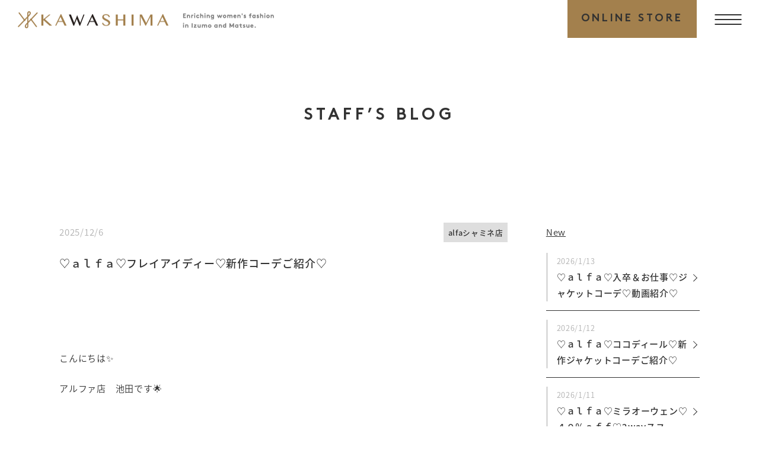

--- FILE ---
content_type: text/html; charset=UTF-8
request_url: https://kawashima1925.jp/%E2%99%A1%EF%BD%81%EF%BD%8C%EF%BD%86%EF%BD%81%E2%99%A1%E3%83%95%E3%83%AC%E3%82%A4%E3%82%A2%E3%82%A4%E3%83%87%E3%82%A3%E3%83%BC%E2%99%A1%E6%96%B0%E4%BD%9C%E3%82%B3%E3%83%BC%E3%83%87%E3%81%94%E7%B4%B9/
body_size: 14667
content:


<!Doctype html>
<html lang="ja">
<head>
  <meta http-equiv="Content-Type" content="text/html; charset=UTF-8" />

    
    
    
    
    
        <title>♡ａｌｆａ♡フレイアイディー♡新作コーデご紹介♡｜kawashima</title>
    <meta name="description" content="出雲市・松江市で女性向けファッションブランドの取り扱い、お直し、リペアを承っております。KAWASHIMA本店、SAB’S店【出雲市今市町】、alfaシャミネ松江店【松江駅構内】
    へお気軽にお越しください。" />
    <!-- <meta name="keywords" content="キーワード（半角カンマ区切り）"> -->
    
        
    
    
    
    
    
    
  <meta name="Keywords" content="" />
  <!-- <meta name="Description" content="" /> -->
  <meta name="viewport" content="width=device-width,initial-scale=1">
  <link rel="preconnect" href="https://fonts.gstatic.com">
  <meta name='robots' content='max-image-preview:large' />
<link rel="alternate" type="application/rss+xml" title="kawashima &raquo; ♡ａｌｆａ♡フレイアイディー♡新作コーデご紹介♡ のコメントのフィード" href="https://kawashima1925.jp/%e2%99%a1%ef%bd%81%ef%bd%8c%ef%bd%86%ef%bd%81%e2%99%a1%e3%83%95%e3%83%ac%e3%82%a4%e3%82%a2%e3%82%a4%e3%83%87%e3%82%a3%e3%83%bc%e2%99%a1%e6%96%b0%e4%bd%9c%e3%82%b3%e3%83%bc%e3%83%87%e3%81%94%e7%b4%b9/feed/" />
<link rel="alternate" title="oEmbed (JSON)" type="application/json+oembed" href="https://kawashima1925.jp/wp-json/oembed/1.0/embed?url=https%3A%2F%2Fkawashima1925.jp%2F%25e2%2599%25a1%25ef%25bd%2581%25ef%25bd%258c%25ef%25bd%2586%25ef%25bd%2581%25e2%2599%25a1%25e3%2583%2595%25e3%2583%25ac%25e3%2582%25a4%25e3%2582%25a2%25e3%2582%25a4%25e3%2583%2587%25e3%2582%25a3%25e3%2583%25bc%25e2%2599%25a1%25e6%2596%25b0%25e4%25bd%259c%25e3%2582%25b3%25e3%2583%25bc%25e3%2583%2587%25e3%2581%2594%25e7%25b4%25b9%2F" />
<link rel="alternate" title="oEmbed (XML)" type="text/xml+oembed" href="https://kawashima1925.jp/wp-json/oembed/1.0/embed?url=https%3A%2F%2Fkawashima1925.jp%2F%25e2%2599%25a1%25ef%25bd%2581%25ef%25bd%258c%25ef%25bd%2586%25ef%25bd%2581%25e2%2599%25a1%25e3%2583%2595%25e3%2583%25ac%25e3%2582%25a4%25e3%2582%25a2%25e3%2582%25a4%25e3%2583%2587%25e3%2582%25a3%25e3%2583%25bc%25e2%2599%25a1%25e6%2596%25b0%25e4%25bd%259c%25e3%2582%25b3%25e3%2583%25bc%25e3%2583%2587%25e3%2581%2594%25e7%25b4%25b9%2F&#038;format=xml" />
<style id='wp-img-auto-sizes-contain-inline-css' type='text/css'>
img:is([sizes=auto i],[sizes^="auto," i]){contain-intrinsic-size:3000px 1500px}
/*# sourceURL=wp-img-auto-sizes-contain-inline-css */
</style>
<style id='wp-emoji-styles-inline-css' type='text/css'>

	img.wp-smiley, img.emoji {
		display: inline !important;
		border: none !important;
		box-shadow: none !important;
		height: 1em !important;
		width: 1em !important;
		margin: 0 0.07em !important;
		vertical-align: -0.1em !important;
		background: none !important;
		padding: 0 !important;
	}
/*# sourceURL=wp-emoji-styles-inline-css */
</style>
<style id='wp-block-library-inline-css' type='text/css'>
:root{--wp-block-synced-color:#7a00df;--wp-block-synced-color--rgb:122,0,223;--wp-bound-block-color:var(--wp-block-synced-color);--wp-editor-canvas-background:#ddd;--wp-admin-theme-color:#007cba;--wp-admin-theme-color--rgb:0,124,186;--wp-admin-theme-color-darker-10:#006ba1;--wp-admin-theme-color-darker-10--rgb:0,107,160.5;--wp-admin-theme-color-darker-20:#005a87;--wp-admin-theme-color-darker-20--rgb:0,90,135;--wp-admin-border-width-focus:2px}@media (min-resolution:192dpi){:root{--wp-admin-border-width-focus:1.5px}}.wp-element-button{cursor:pointer}:root .has-very-light-gray-background-color{background-color:#eee}:root .has-very-dark-gray-background-color{background-color:#313131}:root .has-very-light-gray-color{color:#eee}:root .has-very-dark-gray-color{color:#313131}:root .has-vivid-green-cyan-to-vivid-cyan-blue-gradient-background{background:linear-gradient(135deg,#00d084,#0693e3)}:root .has-purple-crush-gradient-background{background:linear-gradient(135deg,#34e2e4,#4721fb 50%,#ab1dfe)}:root .has-hazy-dawn-gradient-background{background:linear-gradient(135deg,#faaca8,#dad0ec)}:root .has-subdued-olive-gradient-background{background:linear-gradient(135deg,#fafae1,#67a671)}:root .has-atomic-cream-gradient-background{background:linear-gradient(135deg,#fdd79a,#004a59)}:root .has-nightshade-gradient-background{background:linear-gradient(135deg,#330968,#31cdcf)}:root .has-midnight-gradient-background{background:linear-gradient(135deg,#020381,#2874fc)}:root{--wp--preset--font-size--normal:16px;--wp--preset--font-size--huge:42px}.has-regular-font-size{font-size:1em}.has-larger-font-size{font-size:2.625em}.has-normal-font-size{font-size:var(--wp--preset--font-size--normal)}.has-huge-font-size{font-size:var(--wp--preset--font-size--huge)}.has-text-align-center{text-align:center}.has-text-align-left{text-align:left}.has-text-align-right{text-align:right}.has-fit-text{white-space:nowrap!important}#end-resizable-editor-section{display:none}.aligncenter{clear:both}.items-justified-left{justify-content:flex-start}.items-justified-center{justify-content:center}.items-justified-right{justify-content:flex-end}.items-justified-space-between{justify-content:space-between}.screen-reader-text{border:0;clip-path:inset(50%);height:1px;margin:-1px;overflow:hidden;padding:0;position:absolute;width:1px;word-wrap:normal!important}.screen-reader-text:focus{background-color:#ddd;clip-path:none;color:#444;display:block;font-size:1em;height:auto;left:5px;line-height:normal;padding:15px 23px 14px;text-decoration:none;top:5px;width:auto;z-index:100000}html :where(.has-border-color){border-style:solid}html :where([style*=border-top-color]){border-top-style:solid}html :where([style*=border-right-color]){border-right-style:solid}html :where([style*=border-bottom-color]){border-bottom-style:solid}html :where([style*=border-left-color]){border-left-style:solid}html :where([style*=border-width]){border-style:solid}html :where([style*=border-top-width]){border-top-style:solid}html :where([style*=border-right-width]){border-right-style:solid}html :where([style*=border-bottom-width]){border-bottom-style:solid}html :where([style*=border-left-width]){border-left-style:solid}html :where(img[class*=wp-image-]){height:auto;max-width:100%}:where(figure){margin:0 0 1em}html :where(.is-position-sticky){--wp-admin--admin-bar--position-offset:var(--wp-admin--admin-bar--height,0px)}@media screen and (max-width:600px){html :where(.is-position-sticky){--wp-admin--admin-bar--position-offset:0px}}

/*# sourceURL=wp-block-library-inline-css */
</style><style id='global-styles-inline-css' type='text/css'>
:root{--wp--preset--aspect-ratio--square: 1;--wp--preset--aspect-ratio--4-3: 4/3;--wp--preset--aspect-ratio--3-4: 3/4;--wp--preset--aspect-ratio--3-2: 3/2;--wp--preset--aspect-ratio--2-3: 2/3;--wp--preset--aspect-ratio--16-9: 16/9;--wp--preset--aspect-ratio--9-16: 9/16;--wp--preset--color--black: #000000;--wp--preset--color--cyan-bluish-gray: #abb8c3;--wp--preset--color--white: #ffffff;--wp--preset--color--pale-pink: #f78da7;--wp--preset--color--vivid-red: #cf2e2e;--wp--preset--color--luminous-vivid-orange: #ff6900;--wp--preset--color--luminous-vivid-amber: #fcb900;--wp--preset--color--light-green-cyan: #7bdcb5;--wp--preset--color--vivid-green-cyan: #00d084;--wp--preset--color--pale-cyan-blue: #8ed1fc;--wp--preset--color--vivid-cyan-blue: #0693e3;--wp--preset--color--vivid-purple: #9b51e0;--wp--preset--gradient--vivid-cyan-blue-to-vivid-purple: linear-gradient(135deg,rgb(6,147,227) 0%,rgb(155,81,224) 100%);--wp--preset--gradient--light-green-cyan-to-vivid-green-cyan: linear-gradient(135deg,rgb(122,220,180) 0%,rgb(0,208,130) 100%);--wp--preset--gradient--luminous-vivid-amber-to-luminous-vivid-orange: linear-gradient(135deg,rgb(252,185,0) 0%,rgb(255,105,0) 100%);--wp--preset--gradient--luminous-vivid-orange-to-vivid-red: linear-gradient(135deg,rgb(255,105,0) 0%,rgb(207,46,46) 100%);--wp--preset--gradient--very-light-gray-to-cyan-bluish-gray: linear-gradient(135deg,rgb(238,238,238) 0%,rgb(169,184,195) 100%);--wp--preset--gradient--cool-to-warm-spectrum: linear-gradient(135deg,rgb(74,234,220) 0%,rgb(151,120,209) 20%,rgb(207,42,186) 40%,rgb(238,44,130) 60%,rgb(251,105,98) 80%,rgb(254,248,76) 100%);--wp--preset--gradient--blush-light-purple: linear-gradient(135deg,rgb(255,206,236) 0%,rgb(152,150,240) 100%);--wp--preset--gradient--blush-bordeaux: linear-gradient(135deg,rgb(254,205,165) 0%,rgb(254,45,45) 50%,rgb(107,0,62) 100%);--wp--preset--gradient--luminous-dusk: linear-gradient(135deg,rgb(255,203,112) 0%,rgb(199,81,192) 50%,rgb(65,88,208) 100%);--wp--preset--gradient--pale-ocean: linear-gradient(135deg,rgb(255,245,203) 0%,rgb(182,227,212) 50%,rgb(51,167,181) 100%);--wp--preset--gradient--electric-grass: linear-gradient(135deg,rgb(202,248,128) 0%,rgb(113,206,126) 100%);--wp--preset--gradient--midnight: linear-gradient(135deg,rgb(2,3,129) 0%,rgb(40,116,252) 100%);--wp--preset--font-size--small: 13px;--wp--preset--font-size--medium: 20px;--wp--preset--font-size--large: 36px;--wp--preset--font-size--x-large: 42px;--wp--preset--spacing--20: 0.44rem;--wp--preset--spacing--30: 0.67rem;--wp--preset--spacing--40: 1rem;--wp--preset--spacing--50: 1.5rem;--wp--preset--spacing--60: 2.25rem;--wp--preset--spacing--70: 3.38rem;--wp--preset--spacing--80: 5.06rem;--wp--preset--shadow--natural: 6px 6px 9px rgba(0, 0, 0, 0.2);--wp--preset--shadow--deep: 12px 12px 50px rgba(0, 0, 0, 0.4);--wp--preset--shadow--sharp: 6px 6px 0px rgba(0, 0, 0, 0.2);--wp--preset--shadow--outlined: 6px 6px 0px -3px rgb(255, 255, 255), 6px 6px rgb(0, 0, 0);--wp--preset--shadow--crisp: 6px 6px 0px rgb(0, 0, 0);}:where(.is-layout-flex){gap: 0.5em;}:where(.is-layout-grid){gap: 0.5em;}body .is-layout-flex{display: flex;}.is-layout-flex{flex-wrap: wrap;align-items: center;}.is-layout-flex > :is(*, div){margin: 0;}body .is-layout-grid{display: grid;}.is-layout-grid > :is(*, div){margin: 0;}:where(.wp-block-columns.is-layout-flex){gap: 2em;}:where(.wp-block-columns.is-layout-grid){gap: 2em;}:where(.wp-block-post-template.is-layout-flex){gap: 1.25em;}:where(.wp-block-post-template.is-layout-grid){gap: 1.25em;}.has-black-color{color: var(--wp--preset--color--black) !important;}.has-cyan-bluish-gray-color{color: var(--wp--preset--color--cyan-bluish-gray) !important;}.has-white-color{color: var(--wp--preset--color--white) !important;}.has-pale-pink-color{color: var(--wp--preset--color--pale-pink) !important;}.has-vivid-red-color{color: var(--wp--preset--color--vivid-red) !important;}.has-luminous-vivid-orange-color{color: var(--wp--preset--color--luminous-vivid-orange) !important;}.has-luminous-vivid-amber-color{color: var(--wp--preset--color--luminous-vivid-amber) !important;}.has-light-green-cyan-color{color: var(--wp--preset--color--light-green-cyan) !important;}.has-vivid-green-cyan-color{color: var(--wp--preset--color--vivid-green-cyan) !important;}.has-pale-cyan-blue-color{color: var(--wp--preset--color--pale-cyan-blue) !important;}.has-vivid-cyan-blue-color{color: var(--wp--preset--color--vivid-cyan-blue) !important;}.has-vivid-purple-color{color: var(--wp--preset--color--vivid-purple) !important;}.has-black-background-color{background-color: var(--wp--preset--color--black) !important;}.has-cyan-bluish-gray-background-color{background-color: var(--wp--preset--color--cyan-bluish-gray) !important;}.has-white-background-color{background-color: var(--wp--preset--color--white) !important;}.has-pale-pink-background-color{background-color: var(--wp--preset--color--pale-pink) !important;}.has-vivid-red-background-color{background-color: var(--wp--preset--color--vivid-red) !important;}.has-luminous-vivid-orange-background-color{background-color: var(--wp--preset--color--luminous-vivid-orange) !important;}.has-luminous-vivid-amber-background-color{background-color: var(--wp--preset--color--luminous-vivid-amber) !important;}.has-light-green-cyan-background-color{background-color: var(--wp--preset--color--light-green-cyan) !important;}.has-vivid-green-cyan-background-color{background-color: var(--wp--preset--color--vivid-green-cyan) !important;}.has-pale-cyan-blue-background-color{background-color: var(--wp--preset--color--pale-cyan-blue) !important;}.has-vivid-cyan-blue-background-color{background-color: var(--wp--preset--color--vivid-cyan-blue) !important;}.has-vivid-purple-background-color{background-color: var(--wp--preset--color--vivid-purple) !important;}.has-black-border-color{border-color: var(--wp--preset--color--black) !important;}.has-cyan-bluish-gray-border-color{border-color: var(--wp--preset--color--cyan-bluish-gray) !important;}.has-white-border-color{border-color: var(--wp--preset--color--white) !important;}.has-pale-pink-border-color{border-color: var(--wp--preset--color--pale-pink) !important;}.has-vivid-red-border-color{border-color: var(--wp--preset--color--vivid-red) !important;}.has-luminous-vivid-orange-border-color{border-color: var(--wp--preset--color--luminous-vivid-orange) !important;}.has-luminous-vivid-amber-border-color{border-color: var(--wp--preset--color--luminous-vivid-amber) !important;}.has-light-green-cyan-border-color{border-color: var(--wp--preset--color--light-green-cyan) !important;}.has-vivid-green-cyan-border-color{border-color: var(--wp--preset--color--vivid-green-cyan) !important;}.has-pale-cyan-blue-border-color{border-color: var(--wp--preset--color--pale-cyan-blue) !important;}.has-vivid-cyan-blue-border-color{border-color: var(--wp--preset--color--vivid-cyan-blue) !important;}.has-vivid-purple-border-color{border-color: var(--wp--preset--color--vivid-purple) !important;}.has-vivid-cyan-blue-to-vivid-purple-gradient-background{background: var(--wp--preset--gradient--vivid-cyan-blue-to-vivid-purple) !important;}.has-light-green-cyan-to-vivid-green-cyan-gradient-background{background: var(--wp--preset--gradient--light-green-cyan-to-vivid-green-cyan) !important;}.has-luminous-vivid-amber-to-luminous-vivid-orange-gradient-background{background: var(--wp--preset--gradient--luminous-vivid-amber-to-luminous-vivid-orange) !important;}.has-luminous-vivid-orange-to-vivid-red-gradient-background{background: var(--wp--preset--gradient--luminous-vivid-orange-to-vivid-red) !important;}.has-very-light-gray-to-cyan-bluish-gray-gradient-background{background: var(--wp--preset--gradient--very-light-gray-to-cyan-bluish-gray) !important;}.has-cool-to-warm-spectrum-gradient-background{background: var(--wp--preset--gradient--cool-to-warm-spectrum) !important;}.has-blush-light-purple-gradient-background{background: var(--wp--preset--gradient--blush-light-purple) !important;}.has-blush-bordeaux-gradient-background{background: var(--wp--preset--gradient--blush-bordeaux) !important;}.has-luminous-dusk-gradient-background{background: var(--wp--preset--gradient--luminous-dusk) !important;}.has-pale-ocean-gradient-background{background: var(--wp--preset--gradient--pale-ocean) !important;}.has-electric-grass-gradient-background{background: var(--wp--preset--gradient--electric-grass) !important;}.has-midnight-gradient-background{background: var(--wp--preset--gradient--midnight) !important;}.has-small-font-size{font-size: var(--wp--preset--font-size--small) !important;}.has-medium-font-size{font-size: var(--wp--preset--font-size--medium) !important;}.has-large-font-size{font-size: var(--wp--preset--font-size--large) !important;}.has-x-large-font-size{font-size: var(--wp--preset--font-size--x-large) !important;}
/*# sourceURL=global-styles-inline-css */
</style>

<style id='classic-theme-styles-inline-css' type='text/css'>
/*! This file is auto-generated */
.wp-block-button__link{color:#fff;background-color:#32373c;border-radius:9999px;box-shadow:none;text-decoration:none;padding:calc(.667em + 2px) calc(1.333em + 2px);font-size:1.125em}.wp-block-file__button{background:#32373c;color:#fff;text-decoration:none}
/*# sourceURL=/wp-includes/css/classic-themes.min.css */
</style>
<link rel='stylesheet' id='wordpress-popular-posts-css-css' href='https://kawashima1925.jp/wp-content/plugins/wordpress-popular-posts/assets/css/wpp.css?ver=5.2.4&#038;fver=20210403032239' type='text/css' media='all' />
<link rel='stylesheet' id='clear-css' href='https://kawashima1925.jp/wp-content/themes/kawashima/css/clear.css?ver=6.9&#038;fver=20240404085925' type='text/css' media='all' />
<link rel='stylesheet' id='reset-css' href='https://kawashima1925.jp/wp-content/themes/kawashima/css/reset.css?ver=6.9&#038;fver=20240404085925' type='text/css' media='all' />
<link rel='stylesheet' id='main-css' href='https://kawashima1925.jp/wp-content/themes/kawashima/style.css?ver=6.9&#038;fver=20231209021100' type='text/css' media='all' />
<link rel='stylesheet' id='add-css' href='https://kawashima1925.jp/wp-content/themes/kawashima/css/add.css?ver=6.9&#038;fver=20240404085925' type='text/css' media='all' />
<script type="application/json" id="wpp-json">
/* <![CDATA[ */
{"sampling_active":0,"sampling_rate":100,"ajax_url":"https:\/\/kawashima1925.jp\/wp-json\/wordpress-popular-posts\/v1\/popular-posts","ID":29117,"token":"66fdf72b7f","lang":0,"debug":0}
//# sourceURL=wpp-json
/* ]]> */
</script>
<script type="text/javascript" src="https://kawashima1925.jp/wp-content/plugins/wordpress-popular-posts/assets/js/wpp.min.js?ver=5.2.4&amp;fver=20210403032239" id="wpp-js-js"></script>
<script type="text/javascript" src="https://kawashima1925.jp/wp-includes/js/jquery/jquery.min.js?ver=3.7.1&amp;fver=20231108124335" id="jquery-core-js"></script>
<script type="text/javascript" src="https://kawashima1925.jp/wp-includes/js/jquery/jquery-migrate.min.js?ver=3.4.1&amp;fver=20231016124214" id="jquery-migrate-js"></script>
<link rel="https://api.w.org/" href="https://kawashima1925.jp/wp-json/" /><link rel="alternate" title="JSON" type="application/json" href="https://kawashima1925.jp/wp-json/wp/v2/posts/29117" /><link rel="EditURI" type="application/rsd+xml" title="RSD" href="https://kawashima1925.jp/xmlrpc.php?rsd" />
<meta name="generator" content="WordPress 6.9" />
<link rel="canonical" href="https://kawashima1925.jp/%e2%99%a1%ef%bd%81%ef%bd%8c%ef%bd%86%ef%bd%81%e2%99%a1%e3%83%95%e3%83%ac%e3%82%a4%e3%82%a2%e3%82%a4%e3%83%87%e3%82%a3%e3%83%bc%e2%99%a1%e6%96%b0%e4%bd%9c%e3%82%b3%e3%83%bc%e3%83%87%e3%81%94%e7%b4%b9/" />
<link rel='shortlink' href='https://kawashima1925.jp/?p=29117' />
</head>

<body data-rsssl=1 class="wp-singular post-template-default single single-post postid-29117 single-format-standard wp-theme-kawashima">
  <header>
    <div class="inner">
      <div class="head_menu">
        <h1 class="logo"><a href="https://kawashima1925.jp/"><img src="https://kawashima1925.jp/wp-content/themes/kawashima/images/logo_kawashima_small.png" alt="KAWASHIMA Enriching women's fashion in Izumo and Matsue."></a></h1>
        <a class="store_link fsi_120" href="https://www.kawashima1925.com/" target="_blank" rel="noopener noreferrer"><span class="text">ONLINE STORE</span></a>
        <div id="nav_drawer">
          <input id="nav_input" type="checkbox" class="d_none">
          <label id="nav_open" for="nav_input">
            <span></span>
            <span></span>
            <span></span>
          </label>
        </div>
      </div>
    </div>
    <nav id="nav_content">
      <label id="nav_close" for="nav_input">
        <span></span>
        <span></span>
      </label>
      <div class="nav_wrapper txt_left">
        <div class="nav_inner">
          <div class="logo_wrapper">
            <img class="menu_logo" src="https://kawashima1925.jp/wp-content/themes/kawashima/images/logo_white.png" alt="KAWASHIMA Enriching women's fashion in Izumo and Matsue.">
            <div class="pc_link">
              <a class="menu_storelink" href="https://www.kawashima1925.com/" target="_blank" rel="noopener noreferrer"><span class="clr_white font_brown text">ONLINE STORE</span></a>
              <a class="menu_onaoshilink" href="https://kawashima1925.jp/onaoshiconcierge/"><span class="clr_white text">お直しコンシェルジュ</span></a>
            </div>
          </div>
          <div class="link_wrapper">
            <div class="link_inner">
              <ul class="pagelinks">
                <li><a href="https://kawashima1925.jp/">Home</a></li>
                <li><a href="https://kawashima1925.jp/company/">Company</a></li>
                <li><a href="https://kawashima1925.jp/recruit/">Recruit</a></li>
                <li><a href="https://kawashima1925.jp/blog/">Staff blog 一覧</a></li>
                <li><a href="https://kawashima1925.jp/card/">カワシマカード</a></li>
                <li><a href="https://kawashima1925.jp/contact/">Contact</a></li>
              </ul>
              <ul class="shoplinks">
                <li>SHOP</li>
                <li><a href="https://kawashima1925.jp/honten/">・KAWASHIMA本店</a></li>
                <li><a href="https://kawashima1925.jp/sabs-kawashima/">・KAWASHIMA SAB’S店</a></li>
                <li><a href="https://kawashima1925.jp/alfa/">・alfaシャミネ店</a></li>
              </ul>
            </div>
            <div class="sp_link">
              <a class="menu_storelink" href="https://www.kawashima1925.com/" target="_blank" rel="noopener noreferrer"><span class="clr_white font_brown text">ONLINE STORE</span></a>
              <a class="menu_onaoshilink" href="https://kawashima1925.jp/onaoshiconcierge/"><span class="clr_white text">お直しコンシェルジュ</span></a>
            </div>
            <ul class="otherlinks">
              <li><a href="https://kawashima1925.jp/sitemap/">Sitemap</a></li>
              <li><a href="https://kawashima1925.jp/privacypolicy/">Privacy policy</a></li>
            </ul>
          </div>
        </div>
      </div>
    </nav>
  </header>
<main>
  <section>
    <div class="pagettl container txt_center">
      <h2 class="fsi_187 let_space02 fwe_bold font_brown mg_btm100">STAFF’S BLOG</h2>
    </div>
  </section>

  <section>
    <div class="container txt_left">
      <div class="w1080 center pad_50 blog_wrapper">
        <div class="main_contents blog_single">
                    
                        <p class="bloginfo mg_btm20">
              <span class="date clr_lightgray">2025/12/6</span>
              <a class="cat fsi_085 fwe_bold bg_gray" href="https://kawashima1925.jp/category/alfa-shamine/">alfaシャミネ店</a>            </p>
            <h3 class="blogttl fsi_120 fwe_bold line_h18 mg_btm30">♡ａｌｆａ♡フレイアイディー♡新作コーデご紹介♡</h3>
            <div class="blogtag">
                          </div>

            <div class="post_content pad_100">
              <p>こんにちは&#x2728;</p>
<p>アルファ店　池田です&#x1f31f;</p>
<p>&nbsp;</p>
<p><img fetchpriority="high" decoding="async" class="alignnone size-medium wp-image-29090" src="https://kawashima1925.jp/wp-content/uploads/2025/12/image-1-225x300.jpg" alt="" width="225" height="300" srcset="https://kawashima1925.jp/wp-content/uploads/2025/12/image-1-225x300.jpg 225w, https://kawashima1925.jp/wp-content/uploads/2025/12/image-1-768x1024.jpg 768w, https://kawashima1925.jp/wp-content/uploads/2025/12/image-1-1152x1536.jpg 1152w, https://kawashima1925.jp/wp-content/uploads/2025/12/image-1-1536x2048.jpg 1536w, https://kawashima1925.jp/wp-content/uploads/2025/12/image-1-scaled.jpg 1920w" sizes="(max-width: 225px) 100vw, 225px" /><img decoding="async" class="alignnone size-medium wp-image-29089" src="https://kawashima1925.jp/wp-content/uploads/2025/12/image-225x300.jpg" alt="" width="225" height="300" srcset="https://kawashima1925.jp/wp-content/uploads/2025/12/image-225x300.jpg 225w, https://kawashima1925.jp/wp-content/uploads/2025/12/image-768x1024.jpg 768w, https://kawashima1925.jp/wp-content/uploads/2025/12/image-1152x1536.jpg 1152w, https://kawashima1925.jp/wp-content/uploads/2025/12/image-1536x2048.jpg 1536w, https://kawashima1925.jp/wp-content/uploads/2025/12/image-scaled.jpg 1920w" sizes="(max-width: 225px) 100vw, 225px" /></p>
<p>前回ご紹介したシニカルさんの</p>
<p>タートルインナーを本日着て参りました～&#x1f60a;&#x2728;</p>
<p>とっても暖かいのはもちろんですが</p>
<p>チクチク感無く着ることができましたよ&#x3030;&#x2728;</p>
<p>着心地抜群で優秀でした&#x1f44f;&#x2728;</p>
<p>洗い替えで何枚か欲しいと思える久しぶりにヒット商品でしたよ～&#x1f606;&#x2728;</p>
<p>&nbsp;</p>
<p>安心の日本製で６，０００円代&#x1f44f;&#x2728;コスパ最強です&#x1f499;</p>
<p>みなさんぜひ見にいらしてくださいませ～&#x2665;</p>
<p>&nbsp;</p>
<h1></h1>
<h1><span style="text-decoration: underline;"><span style="color: #ff0000; text-decoration: underline;">福袋ご予約のご案内♡</span></span></h1>
<p><img decoding="async" class="alignnone size-medium wp-image-29017" src="https://kawashima1925.jp/wp-content/uploads/2025/12/IMG_4723-225x300.png" alt="" width="225" height="300" srcset="https://kawashima1925.jp/wp-content/uploads/2025/12/IMG_4723-225x300.png 225w, https://kawashima1925.jp/wp-content/uploads/2025/12/IMG_4723-768x1024.png 768w, https://kawashima1925.jp/wp-content/uploads/2025/12/IMG_4723-1152x1536.png 1152w, https://kawashima1925.jp/wp-content/uploads/2025/12/IMG_4723.png 1620w" sizes="(max-width: 225px) 100vw, 225px" /></p>
<p>毎年大人気&#x2763;&#x2763;ココディール福袋の</p>
<p>ご予約を開始いたしました&#x1f606;&#x1f493;</p>
<h1></h1>
<p>毎年大人気&#x2728;物価高の中ココディールの福袋は</p>
<p>毎年大盤振る舞いの大ボリュームです&#x1f60d;</p>
<p>今年は特にすごいですよ&#x1f44f;</p>
<h1>なんと５点も入っています&#x1f64b;&#x2728;</h1>
<p>気になる内容はトップス３点</p>
<p>ワンピースもしくはコート１点</p>
<p>パンツもしくはスカートが１点</p>
<p>&nbsp;</p>
<p>サイズは２サイズご用意あり。</p>
<p>S、Mお選びいただけます&#x1f60d;！！</p>
<p>&nbsp;</p>
<p>気になるお値段は<span style="color: #ff0000;">税込￥１１，０００</span>です&#x1f49b;</p>
<p>&nbsp;</p>
<p>大人気で昨年は開店５分で完売いたしました&#x1f647;</p>
<p>なのでご予約がオススメです&#x1f495;</p>
<p>ご予約時にお支払いただくことが可能です&#x1f647;</p>
<p>尚シャミネ、WESPOポイントは予約の段階で</p>
<p>付与することが出来かねます。予めご了承くださいませ。</p>
<p>&nbsp;</p>
<p>店頭にてご予約お待ちしております&#x1f647;&#x1f49b;</p>
<p>&nbsp;</p>
<p>&nbsp;</p>
<p>&nbsp;</p>
<p>それでは本日のご紹介です♡</p>
<p><img loading="lazy" decoding="async" class="alignnone size-medium wp-image-29120" src="https://kawashima1925.jp/wp-content/uploads/2025/12/IMG_4893-139x300.jpeg" alt="" width="139" height="300" srcset="https://kawashima1925.jp/wp-content/uploads/2025/12/IMG_4893-139x300.jpeg 139w, https://kawashima1925.jp/wp-content/uploads/2025/12/IMG_4893-473x1024.jpeg 473w, https://kawashima1925.jp/wp-content/uploads/2025/12/IMG_4893-768x1662.jpeg 768w, https://kawashima1925.jp/wp-content/uploads/2025/12/IMG_4893-710x1536.jpeg 710w, https://kawashima1925.jp/wp-content/uploads/2025/12/IMG_4893.jpeg 870w" sizes="auto, (max-width: 139px) 100vw, 139px" /></p>
<p>staff　１５７ｃｍ</p>
<p>&nbsp;</p>
<p><strong>FRAY I.D</strong></p>
<p class="ttl" data-gtm-vis-first-on-screen11082924_11="778" data-gtm-vis-total-visible-time11082924_11="100" data-gtm-vis-has-fired11082924_11="1"><strong>エトワールエンブロイダリーニット</strong></p>
<div class="revico-star-zone"><img loading="lazy" decoding="async" class="alignnone size-medium wp-image-29118" src="https://kawashima1925.jp/wp-content/uploads/2025/12/IMG_4898-280x300.jpeg" alt="" width="280" height="300" srcset="https://kawashima1925.jp/wp-content/uploads/2025/12/IMG_4898-280x300.jpeg 280w, https://kawashima1925.jp/wp-content/uploads/2025/12/IMG_4898-956x1024.jpeg 956w, https://kawashima1925.jp/wp-content/uploads/2025/12/IMG_4898-768x822.jpeg 768w, https://kawashima1925.jp/wp-content/uploads/2025/12/IMG_4898.jpeg 1244w" sizes="auto, (max-width: 280px) 100vw, 280px" /></div>
<p class="price">¥１５,４００（<span class="tax">税込）</span></p>
<p>color：NV　OWHT　LGRY</p>
<p>size    :F</p>
<p>&nbsp;</p>
<p class="ttl"><strong>エトワールエンブロイダリーチュールスカート</strong></p>
<p><img loading="lazy" decoding="async" class="alignnone size-medium wp-image-29119" src="https://kawashima1925.jp/wp-content/uploads/2025/12/IMG_4897-188x300.jpeg" alt="" width="188" height="300" srcset="https://kawashima1925.jp/wp-content/uploads/2025/12/IMG_4897-188x300.jpeg 188w, https://kawashima1925.jp/wp-content/uploads/2025/12/IMG_4897.jpeg 538w" sizes="auto, (max-width: 188px) 100vw, 188px" /></p>
<p>¥３３,９９０（<span class="tax">税込）</span></p>
<p>color：LBLU</p>
<p>size    :１（M)</p>
<p>&nbsp;</p>
<p>&nbsp;</p>
<p>&nbsp;</p>
<p>&nbsp;</p>
<p>FRAY I.Dからホリデーシーズンにとってもオススメな</p>
<p>可愛いトップスとキラキラと光る星座モチーフが</p>
<p>存在感抜群なスカートのご紹介です♡♡</p>
<p><img loading="lazy" decoding="async" class="alignnone size-medium wp-image-29121" src="https://kawashima1925.jp/wp-content/uploads/2025/12/IMG_4892-139x300.jpeg" alt="" width="139" height="300" srcset="https://kawashima1925.jp/wp-content/uploads/2025/12/IMG_4892-139x300.jpeg 139w, https://kawashima1925.jp/wp-content/uploads/2025/12/IMG_4892-473x1024.jpeg 473w, https://kawashima1925.jp/wp-content/uploads/2025/12/IMG_4892-768x1662.jpeg 768w, https://kawashima1925.jp/wp-content/uploads/2025/12/IMG_4892-710x1536.jpeg 710w, https://kawashima1925.jp/wp-content/uploads/2025/12/IMG_4892.jpeg 870w" sizes="auto, (max-width: 139px) 100vw, 139px" /> <img loading="lazy" decoding="async" class="alignnone size-medium wp-image-29123" src="https://kawashima1925.jp/wp-content/uploads/2025/12/IMG_4890-139x300.jpeg" alt="" width="139" height="300" srcset="https://kawashima1925.jp/wp-content/uploads/2025/12/IMG_4890-139x300.jpeg 139w, https://kawashima1925.jp/wp-content/uploads/2025/12/IMG_4890-473x1024.jpeg 473w, https://kawashima1925.jp/wp-content/uploads/2025/12/IMG_4890-768x1662.jpeg 768w, https://kawashima1925.jp/wp-content/uploads/2025/12/IMG_4890-710x1536.jpeg 710w, https://kawashima1925.jp/wp-content/uploads/2025/12/IMG_4890.jpeg 870w" sizes="auto, (max-width: 139px) 100vw, 139px" /> <img loading="lazy" decoding="async" class="alignnone size-medium wp-image-29122" src="https://kawashima1925.jp/wp-content/uploads/2025/12/IMG_4891-139x300.jpeg" alt="" width="139" height="300" srcset="https://kawashima1925.jp/wp-content/uploads/2025/12/IMG_4891-139x300.jpeg 139w, https://kawashima1925.jp/wp-content/uploads/2025/12/IMG_4891-473x1024.jpeg 473w, https://kawashima1925.jp/wp-content/uploads/2025/12/IMG_4891-768x1662.jpeg 768w, https://kawashima1925.jp/wp-content/uploads/2025/12/IMG_4891-710x1536.jpeg 710w, https://kawashima1925.jp/wp-content/uploads/2025/12/IMG_4891.jpeg 870w" sizes="auto, (max-width: 139px) 100vw, 139px" /></p>
<p>&nbsp;</p>
<p>&nbsp;</p>
<p>タロット風モチーフを繊細なラメ刺繍で表現したニットプルオーバーは</p>
<p>もちもちな素材で着心地の良さも抜群です&#x1f3b6;&#x2728;</p>
<p><img loading="lazy" decoding="async" class="alignnone size-medium wp-image-29129" src="https://kawashima1925.jp/wp-content/uploads/2025/12/IMG_4884-139x300.jpeg" alt="" width="139" height="300" srcset="https://kawashima1925.jp/wp-content/uploads/2025/12/IMG_4884-139x300.jpeg 139w, https://kawashima1925.jp/wp-content/uploads/2025/12/IMG_4884-473x1024.jpeg 473w, https://kawashima1925.jp/wp-content/uploads/2025/12/IMG_4884-768x1662.jpeg 768w, https://kawashima1925.jp/wp-content/uploads/2025/12/IMG_4884-710x1536.jpeg 710w, https://kawashima1925.jp/wp-content/uploads/2025/12/IMG_4884.jpeg 870w" sizes="auto, (max-width: 139px) 100vw, 139px" /></p>
<p>首元はシンプルなクルーネックデザイン&#x1f495;</p>
<p>スッキリとしたシンプルなデザインで</p>
<p>アクセサリーの重ね付もバッチリです&#x1f495;</p>
<p>&nbsp;</p>
<p><img loading="lazy" decoding="async" class="alignnone size-medium wp-image-29130" src="https://kawashima1925.jp/wp-content/uploads/2025/12/IMG_4883-139x300.jpeg" alt="" width="139" height="300" srcset="https://kawashima1925.jp/wp-content/uploads/2025/12/IMG_4883-139x300.jpeg 139w, https://kawashima1925.jp/wp-content/uploads/2025/12/IMG_4883-473x1024.jpeg 473w, https://kawashima1925.jp/wp-content/uploads/2025/12/IMG_4883-768x1662.jpeg 768w, https://kawashima1925.jp/wp-content/uploads/2025/12/IMG_4883-710x1536.jpeg 710w, https://kawashima1925.jp/wp-content/uploads/2025/12/IMG_4883.jpeg 870w" sizes="auto, (max-width: 139px) 100vw, 139px" /></p>
<p>職人技が光るアートピースのようなデザインに</p>
<p>スペシャルな雰囲気が漂うデザインが魅力的です&#x2728;</p>
<p>個人的に生地感が着やすくて大好きです&#x2763;</p>
<p>温かくて手洗い可能で洗濯後もよれることなく</p>
<p>シルエットも綺麗でオススメな１着です&#x1f49b;</p>
<p><img loading="lazy" decoding="async" class="alignnone size-medium wp-image-29132" src="https://kawashima1925.jp/wp-content/uploads/2025/12/IMG_4881-139x300.jpeg" alt="" width="139" height="300" srcset="https://kawashima1925.jp/wp-content/uploads/2025/12/IMG_4881-139x300.jpeg 139w, https://kawashima1925.jp/wp-content/uploads/2025/12/IMG_4881-473x1024.jpeg 473w, https://kawashima1925.jp/wp-content/uploads/2025/12/IMG_4881-768x1662.jpeg 768w, https://kawashima1925.jp/wp-content/uploads/2025/12/IMG_4881-710x1536.jpeg 710w, https://kawashima1925.jp/wp-content/uploads/2025/12/IMG_4881.jpeg 870w" sizes="auto, (max-width: 139px) 100vw, 139px" /> <img loading="lazy" decoding="async" class="alignnone size-medium wp-image-29131" src="https://kawashima1925.jp/wp-content/uploads/2025/12/IMG_4882-139x300.jpeg" alt="" width="139" height="300" srcset="https://kawashima1925.jp/wp-content/uploads/2025/12/IMG_4882-139x300.jpeg 139w, https://kawashima1925.jp/wp-content/uploads/2025/12/IMG_4882-473x1024.jpeg 473w, https://kawashima1925.jp/wp-content/uploads/2025/12/IMG_4882-768x1662.jpeg 768w, https://kawashima1925.jp/wp-content/uploads/2025/12/IMG_4882-710x1536.jpeg 710w, https://kawashima1925.jp/wp-content/uploads/2025/12/IMG_4882.jpeg 870w" sizes="auto, (max-width: 139px) 100vw, 139px" /></p>
<p>リブ始末も個人的にコンパクトで</p>
<p>着やすく重ね着に持って来いな１着です&#x1f31f;</p>
<p><img loading="lazy" decoding="async" class="alignnone size-medium wp-image-29126" src="https://kawashima1925.jp/wp-content/uploads/2025/12/IMG_4887-139x300.jpeg" alt="" width="139" height="300" srcset="https://kawashima1925.jp/wp-content/uploads/2025/12/IMG_4887-139x300.jpeg 139w, https://kawashima1925.jp/wp-content/uploads/2025/12/IMG_4887-473x1024.jpeg 473w, https://kawashima1925.jp/wp-content/uploads/2025/12/IMG_4887-768x1662.jpeg 768w, https://kawashima1925.jp/wp-content/uploads/2025/12/IMG_4887-710x1536.jpeg 710w, https://kawashima1925.jp/wp-content/uploads/2025/12/IMG_4887.jpeg 870w" sizes="auto, (max-width: 139px) 100vw, 139px" /></p>
<p>同じくフレイアイディーから新作で</p>
<p>気になっていたスカートが遂に入荷しました～&#x1f606;&#x2728;</p>
<p>FRAY I.Dオリジナルの星座をモチーフにした “HOLY COLLECTION”&#x2728;</p>
<p>星座がそのままデザインに、、&#x1f44d;ラメ糸とスパンコール糸の</p>
<p>輝く刺繍がドラマティックに演出されております～&#x1f60a;&#x2728;</p>
<p><img loading="lazy" decoding="async" class="alignnone size-medium wp-image-29127" src="https://kawashima1925.jp/wp-content/uploads/2025/12/IMG_4886-139x300.jpeg" alt="" width="139" height="300" srcset="https://kawashima1925.jp/wp-content/uploads/2025/12/IMG_4886-139x300.jpeg 139w, https://kawashima1925.jp/wp-content/uploads/2025/12/IMG_4886-473x1024.jpeg 473w, https://kawashima1925.jp/wp-content/uploads/2025/12/IMG_4886-768x1662.jpeg 768w, https://kawashima1925.jp/wp-content/uploads/2025/12/IMG_4886-710x1536.jpeg 710w, https://kawashima1925.jp/wp-content/uploads/2025/12/IMG_4886.jpeg 870w" sizes="auto, (max-width: 139px) 100vw, 139px" /></p>
<p>&nbsp;</p>
<p>刺繍を施したチュール素材の下には、ラメチュール、</p>
<p>そしてバイカラーの裏地を重ねて奥行きを表現されています&#x1f380;</p>
<p><img loading="lazy" decoding="async" class="alignnone size-medium wp-image-29128" src="https://kawashima1925.jp/wp-content/uploads/2025/12/IMG_4885-139x300.jpeg" alt="" width="139" height="300" srcset="https://kawashima1925.jp/wp-content/uploads/2025/12/IMG_4885-139x300.jpeg 139w, https://kawashima1925.jp/wp-content/uploads/2025/12/IMG_4885-473x1024.jpeg 473w, https://kawashima1925.jp/wp-content/uploads/2025/12/IMG_4885-768x1662.jpeg 768w, https://kawashima1925.jp/wp-content/uploads/2025/12/IMG_4885-710x1536.jpeg 710w, https://kawashima1925.jp/wp-content/uploads/2025/12/IMG_4885.jpeg 870w" sizes="auto, (max-width: 139px) 100vw, 139px" /><br />
スペシャルなディテールを引き立てるのは、贅沢なボリューム感で</p>
<p>シーズンムードを発揮してくれるアイテムになっていますよ～&#x2728;</p>
<p><img loading="lazy" decoding="async" class="alignnone size-medium wp-image-29125" src="https://kawashima1925.jp/wp-content/uploads/2025/12/IMG_4888-139x300.jpeg" alt="" width="139" height="300" srcset="https://kawashima1925.jp/wp-content/uploads/2025/12/IMG_4888-139x300.jpeg 139w, https://kawashima1925.jp/wp-content/uploads/2025/12/IMG_4888-473x1024.jpeg 473w, https://kawashima1925.jp/wp-content/uploads/2025/12/IMG_4888-768x1662.jpeg 768w, https://kawashima1925.jp/wp-content/uploads/2025/12/IMG_4888-710x1536.jpeg 710w, https://kawashima1925.jp/wp-content/uploads/2025/12/IMG_4888.jpeg 870w" sizes="auto, (max-width: 139px) 100vw, 139px" /></p>
<p>ウエストはバックゴム仕様なので</p>
<p>ウエスト周りも楽ちんに履いていただけますよ～&#x1f497;</p>
<p>&nbsp;</p>
<p>ぜひ試着しにいらしてくださいませ&#x1f44f;&#x2728;</p>
<p>本日も皆様のご来店を心よりお待ちしております&#x1f647;&#x1f495;</p>
<p>&nbsp;</p>
<p>&nbsp;</p>
            </div>

                          <div class="border_t pad_50">
                <div class="googlemap mg_btm10">
                  <iframe src="https://www.google.com/maps/embed?pb=!1m18!1m12!1m3!1d3249.618181415384!2d133.06244331566765!3d35.46424598024549!2m3!1f0!2f0!3f0!3m2!1i1024!2i768!4f13.1!3m3!1m2!1s0x355704e4cbc1c0ef%3A0x857303b28cc5b59b!2zYWxmYSDjgqLjg6vjg5XjgqEg44K344Oj44Of44ON5p2-5rGf5bqX!5e0!3m2!1sja!2skh!4v1612225032970!5m2!1sja!2skh" width="815" height="350" frameborder="0" style="border:0;" allowfullscreen="" aria-hidden="false" tabindex="0"></iframe>
                </div>
                <h5 class="fsi_140 mg_btm10">alfaシャミネ松江店</h5>
                <ul>
                  <li><span class="d_in-block">〒693-0003 島根県松江市朝日町伊勢宮472-2</span><span class="d_in-block">シャミネ松江</span></li>
                  <li>TEL 0852-26-8060</li>
                  <li>営業時間 10：00am～20:00pm</li>
                </ul>
              </div>
            
          
                  </div>

        <div class="side_contents txt_left">
          <div class="sidebar">
  <div class="side_new txt_left mg_btm50">
    <h3 class="widget_ttl">New</h3>
        <ul>
            <li>
        <a href="https://kawashima1925.jp/%e2%99%a1%ef%bd%81%ef%bd%8c%ef%bd%86%ef%bd%81%e2%99%a1%e5%85%a5%e5%8d%92%ef%bc%86%e3%81%8a%e4%bb%95%e4%ba%8b%e2%99%a1%e3%82%b8%e3%83%a3%e3%82%b1%e3%83%83%e3%83%88%e3%82%b3%e3%83%bc%e3%83%87%e2%99%a1/">
          <p class="fsi_085 clr_lightgray" href="">2026/1/13</p>
          <p class="fwe_bold line_h18">♡ａｌｆａ♡入卒＆お仕事♡ジャケットコーデ♡動画紹介♡</p>
        </a>
      </li>
            <li>
        <a href="https://kawashima1925.jp/%e2%99%a1%ef%bd%81%ef%bd%8c%ef%bd%86%ef%bd%81%e2%99%a1%e3%82%b3%e3%82%b3%e3%83%87%e3%82%a3%e3%83%bc%e3%83%ab%e2%99%a1%e6%96%b0%e4%bd%9c%e3%82%b8%e3%83%a3%e3%82%b1%e3%83%83%e3%83%88%e3%82%b3%e3%83%bc/">
          <p class="fsi_085 clr_lightgray" href="">2026/1/12</p>
          <p class="fwe_bold line_h18">♡ａｌｆａ♡ココディール♡新作ジャケットコーデご紹介♡</p>
        </a>
      </li>
            <li>
        <a href="https://kawashima1925.jp/%e2%99%a1%ef%bd%81%ef%bd%8c%ef%bd%86%ef%bd%81%e2%99%a1%e3%83%9f%e3%83%a9%e3%82%aa%e3%83%bc%e3%82%a6%e3%82%a7%e3%83%b3%e2%99%a1%ef%bc%94%ef%bc%90%ef%bc%85%ef%bd%8f%ef%bd%86%ef%bd%86%e2%99%a12way/">
          <p class="fsi_085 clr_lightgray" href="">2026/1/11</p>
          <p class="fwe_bold line_h18">♡ａｌｆａ♡ミラオーウェン♡４０％ｏｆｆ♡2wayスヌ...</p>
        </a>
      </li>
          </ul>
      </div>

  <div class="side_archive txt_left mg_btm50">
    <h3 class="widget_ttl">Archive</h3>
    <ul>
      <br />
<b>Warning</b>:  call_user_func_array() expects parameter 1 to be a valid callback, function 'custom_archives_link' not found or invalid function name in <b>/home/parity02/kawashima1925.jp/public_html/wp-includes/class-wp-hook.php</b> on line <b>343</b><br />
<br />
<b>Warning</b>:  call_user_func_array() expects parameter 1 to be a valid callback, function 'custom_archives_link' not found or invalid function name in <b>/home/parity02/kawashima1925.jp/public_html/wp-includes/class-wp-hook.php</b> on line <b>343</b><br />
<br />
<b>Warning</b>:  call_user_func_array() expects parameter 1 to be a valid callback, function 'custom_archives_link' not found or invalid function name in <b>/home/parity02/kawashima1925.jp/public_html/wp-includes/class-wp-hook.php</b> on line <b>343</b><br />
<br />
<b>Warning</b>:  call_user_func_array() expects parameter 1 to be a valid callback, function 'custom_archives_link' not found or invalid function name in <b>/home/parity02/kawashima1925.jp/public_html/wp-includes/class-wp-hook.php</b> on line <b>343</b><br />
<br />
<b>Warning</b>:  call_user_func_array() expects parameter 1 to be a valid callback, function 'custom_archives_link' not found or invalid function name in <b>/home/parity02/kawashima1925.jp/public_html/wp-includes/class-wp-hook.php</b> on line <b>343</b><br />
<br />
<b>Warning</b>:  call_user_func_array() expects parameter 1 to be a valid callback, function 'custom_archives_link' not found or invalid function name in <b>/home/parity02/kawashima1925.jp/public_html/wp-includes/class-wp-hook.php</b> on line <b>343</b><br />
    </ul>
  </div>

  <div class="side_banner">
    <a href="https://www.kawashima1925.com/" target="_blank" rel="noopener noreferrer"><img src="https://kawashima1925.jp/wp-content/themes/kawashima/images/side-banner.jpg" alt="KAWASHIMA ONLINE STORE"></a>
  </div>
</div>
        </div>
      </div>
    </div>
  </section>

  <section>
    <div class="w1080 center pad_100 container">
      <div class="mg_top50">
        <div class="nav-below">

                      <div class="nav-previous">
              <a class="nav-link" href="https://kawashima1925.jp/%e3%80%80%e5%ba%97%e5%86%85%e5%8f%b3%e5%81%b4%e3%80%80%e3%82%b9%e3%83%8a%e3%82%a4%e3%83%87%e3%83%ab%e3%80%80%e3%83%95%e3%83%ac%e3%82%a4%e3%82%a2%e3%82%a4%e3%83%87%e3%82%a3%e3%80%80%e7%89%b9/">
                <span class="arrow_wrapper"><span class="arrow_l"></span></span>
                <div class="nav-inner">
                  <p class="cat d_in-block fsi_085 fwe_bold bg_gray clr_gray let_space0">KAWASHIMA SAB’S店</p>
                  <p class="date clr_lightgray let_space0">2025/12/6</p>
                  <p class="fwe_bold line_h18 let_space0 clamp_3">&#x1f495;SAB&#8217;S店内右側　スナイデル　フレイアイディ　特...</p>
                </div>
              </a>
            </div>
          
                    <div class="nav-next">
            <a class="nav-link" href="https://kawashima1925.jp/%e2%99%a1%ef%bd%81%ef%bd%8c%ef%bd%86%ef%bd%81%e2%99%a1%e3%82%b3%e3%82%b3%e3%83%87%e3%82%a3%e3%83%bc%e3%83%ab%e2%99%a1%e6%96%b0%e4%bd%9c%e3%82%b3%e3%83%bc%e3%83%87%e3%81%94%e7%b4%b9%e4%bb%8b%e2%99%a1-4/">
              <div class="nav-inner">
                <p class="cat d_in-block fsi_085 fwe_bold bg_gray clr_gray let_space0">alfaシャミネ店</p>
                <p class="date clr_lightgray let_space0">2025/12/5</p>
                <p class="fwe_bold line_h18 let_space0 clamp_3">♡ａｌｆａ♡ココディール♡新作コーデご紹介♡</p>
              </div>
              <span class="arrow_wrapper"><span class="arrow_r"></span></span>
            </a>
          </div>
          
          <div class="txt_center nav-list">
            <a class="btn_round btn_gold" href="https://kawashima1925.jp/blog/">
              <span class="text">VIEW ALL</span>
              <span class="arrow_wrapper"><span class="arrow_r"></span></span>
            </a>
          </div>


        </div>
      </div>
    </div>
  </section>

  <section>
    <div class="container txt_left pad_75">
      <div class="w1080 center">
        <p>Recommend</p>
        <div class="border_t pad_50">
                    <ul class="newblog_list mg_btm100">

                        <li class="d_in-block txt_left">
              <div class="blogimg">
                <a href="https://kawashima1925.jp/%f0%9f%92%95sabs%e3%80%80%e3%82%b3%e3%82%b3%e3%83%87%e3%82%a3%e3%83%bc%e3%83%ab%e3%80%80%e3%83%94%e3%82%b0%e3%83%a1%e3%83%b3%e3%83%88%e3%81%b2%e3%81%be%e3%82%8f%e3%82%8a%e5%88%ba%e7%b9%8d/">
                  <img src="https://kawashima1925.jp/wp-content/themes/kawashima/images/eyecatch-img.jpg" alt="">
                                  </a>
              </div>
              <div class="blogtexts">
                <div class="bloginfo mg_btm10">
                  <a class="date clr_lightgray" href="https://kawashima1925.jp/%f0%9f%92%95sabs%e3%80%80%e3%82%b3%e3%82%b3%e3%83%87%e3%82%a3%e3%83%bc%e3%83%ab%e3%80%80%e3%83%94%e3%82%b0%e3%83%a1%e3%83%b3%e3%83%88%e3%81%b2%e3%81%be%e3%82%8f%e3%82%8a%e5%88%ba%e7%b9%8d/">2023/10/27</a>
                  <a class="cat fsi_085 fwe_bold bg_gray" href="https://kawashima1925.jp/category/kawashima-sabs/">KAWASHIMA SAB’S店</a>                </div>
                <h3><a href="https://kawashima1925.jp/%f0%9f%92%95sabs%e3%80%80%e3%82%b3%e3%82%b3%e3%83%87%e3%82%a3%e3%83%bc%e3%83%ab%e3%80%80%e3%83%94%e3%82%b0%e3%83%a1%e3%83%b3%e3%83%88%e3%81%b2%e3%81%be%e3%82%8f%e3%82%8a%e5%88%ba%e7%b9%8d/" class="blogttl fsi_120 fwe_bold line_h18">&#x1f495;SAB’S　ココディール　ピグメントひまわり刺繍ロン...</a></h3>
                <div class="blogtag">
                                  </div>
              </div>
            </li>
                        <li class="d_in-block txt_left">
              <div class="blogimg">
                <a href="https://kawashima1925.jp/%e2%99%a1%ef%bd%81%ef%bd%8c%ef%bd%86%ef%bd%81%e2%99%a1%e3%82%af%e3%83%81%e3%83%a5%e3%83%bc%e3%83%a0%e2%99%a1%e3%82%b9%e3%82%a6%e3%82%a7%e3%83%83%e3%83%88%ef%bd%93%ef%bd%85%ef%bd%94%ef%bd%95%ef%bd%90/">
                  <img src="https://kawashima1925.jp/wp-content/themes/kawashima/images/eyecatch-img.jpg" alt="">
                                  </a>
              </div>
              <div class="blogtexts">
                <div class="bloginfo mg_btm10">
                  <a class="date clr_lightgray" href="https://kawashima1925.jp/%e2%99%a1%ef%bd%81%ef%bd%8c%ef%bd%86%ef%bd%81%e2%99%a1%e3%82%af%e3%83%81%e3%83%a5%e3%83%bc%e3%83%a0%e2%99%a1%e3%82%b9%e3%82%a6%e3%82%a7%e3%83%83%e3%83%88%ef%bd%93%ef%bd%85%ef%bd%94%ef%bd%95%ef%bd%90/">2023/10/27</a>
                  <a class="cat fsi_085 fwe_bold bg_gray" href="https://kawashima1925.jp/category/alfa-shamine/">alfaシャミネ店</a>                </div>
                <h3><a href="https://kawashima1925.jp/%e2%99%a1%ef%bd%81%ef%bd%8c%ef%bd%86%ef%bd%81%e2%99%a1%e3%82%af%e3%83%81%e3%83%a5%e3%83%bc%e3%83%a0%e2%99%a1%e3%82%b9%e3%82%a6%e3%82%a7%e3%83%83%e3%83%88%ef%bd%93%ef%bd%85%ef%bd%94%ef%bd%95%ef%bd%90/" class="blogttl fsi_120 fwe_bold line_h18">♡ａｌｆａ♡クチューム♡スウェットＳＥＴＵＰ♡</a></h3>
                <div class="blogtag">
                                  </div>
              </div>
            </li>
                        <li class="d_in-block txt_left">
              <div class="blogimg">
                <a href="https://kawashima1925.jp/%e2%99%a1%ef%bd%81%ef%bd%8c%ef%bd%86%ef%bd%81%e2%99%a1%e3%82%b9%e3%83%8a%e3%82%a4%e3%83%87%e3%83%ab%e2%99%a1%e6%96%b0%e4%bd%9c%e3%82%b3%e3%83%bc%e3%83%87%e2%99%a1/">
                  <img src="https://kawashima1925.jp/wp-content/themes/kawashima/images/eyecatch-img.jpg" alt="">
                                  </a>
              </div>
              <div class="blogtexts">
                <div class="bloginfo mg_btm10">
                  <a class="date clr_lightgray" href="https://kawashima1925.jp/%e2%99%a1%ef%bd%81%ef%bd%8c%ef%bd%86%ef%bd%81%e2%99%a1%e3%82%b9%e3%83%8a%e3%82%a4%e3%83%87%e3%83%ab%e2%99%a1%e6%96%b0%e4%bd%9c%e3%82%b3%e3%83%bc%e3%83%87%e2%99%a1/">2023/10/28</a>
                  <a class="cat fsi_085 fwe_bold bg_gray" href="https://kawashima1925.jp/category/alfa-shamine/">alfaシャミネ店</a>                </div>
                <h3><a href="https://kawashima1925.jp/%e2%99%a1%ef%bd%81%ef%bd%8c%ef%bd%86%ef%bd%81%e2%99%a1%e3%82%b9%e3%83%8a%e3%82%a4%e3%83%87%e3%83%ab%e2%99%a1%e6%96%b0%e4%bd%9c%e3%82%b3%e3%83%bc%e3%83%87%e2%99%a1/" class="blogttl fsi_120 fwe_bold line_h18">♡ａｌｆａ♡スナイデル♡新作コーデ♡</a></h3>
                <div class="blogtag">
                                  </div>
              </div>
            </li>
            
          </ul>
                  </div>
      </div>
    </div>
  </section>

  <section>
  <a href="https://kawashima1925.jp/onaoshiconcierge/">
    <div class="onaoshi_bnr txt_center container">
      <div class="pad_50">
        <img class="onaoshittl_img" src="https://kawashima1925.jp/wp-content/themes/kawashima/images/onaoshi_concierge.png" alt="お直しコンシェルジュ by KAWASHIMA Since 1925">
      </div>
      <span class="arrow_wrapper"><span class="arrow_r"></span></span>
    </div>
  </a>
</section>
  <section>
  <div class="shop_links txt_center">
    <a class="fsi_120" href="https://kawashima1925.jp/honten/">KAWASHIMA本店<span class="arrow_wrapper"><span class="arrow_r"></span></span></a>
    <a class="fsi_120" href="https://kawashima1925.jp/sabs-kawashima/">KAWASHIMA SAB’S店<span class="arrow_wrapper"><span class="arrow_r"></span></span></a>
    <a class="fsi_120" href="https://kawashima1925.jp/alfa/">alfaシャミネ店<span class="arrow_wrapper"><span class="arrow_r"></span></span></a>
  </div>
</section>
</main>
<footer>
  <section>
    <div class="instagram_section container bg_darkgray pad_75">
      <div class="w1080 center txt_center">
        <p class="ttl mg_btm30 clr_white fsi_133"><img src="https://kawashima1925.jp/wp-content/themes/kawashima/images/icon_instagram.png" alt="">Instagramでコーデをチェック！</p>
        <ul class="insta_links">
          <li>
            <a href="https://instagram.com/kawashimahonten?igshid=fo7z9o3cy8ya" target="_blank" rel="noopener noreferrer">
              <img class="mg_btm10" src="https://kawashima1925.jp/wp-content/themes/kawashima/images/qr_honten.png" alt="">
              <p class="clr_white line_h18">KAWASHIMA本店</p>
              <p class="clr_white line_h18">@kawashimahonten</p>
              <span class="arrow_wrapper"><span class="arrow_r"></span></span>
            </a>
          </li>
          <li>
            <a href="https://instagram.com/sab_s_kawashima?igshid=1xt2qnsg5t3ne" target="_blank" rel="noopener noreferrer">
              <img class="mg_btm10" src="https://kawashima1925.jp/wp-content/themes/kawashima/images/qr_sabs.png" alt="">
              <p class="clr_white line_h18">KAWASHIMA SAB’S店</p>
              <p class="clr_white line_h18">@sab_s_kawashima</p>
              <span class="arrow_wrapper"><span class="arrow_r"></span></span>
            </a>
          </li>
          <li>
            <a href="https://instagram.com/alfa11matsue?igshid=til2q9z9yus3" target="_blank" rel="noopener noreferrer">
              <img class="mg_btm10" src="https://kawashima1925.jp/wp-content/themes/kawashima/images/qr_alfa.png" alt="">
              <p class="clr_white line_h18">alfaシャミネ店</p>
              <p class="clr_white line_h18">@alfa11matsue</p>
              <span class="arrow_wrapper"><span class="arrow_r"></span></span>
            </a>
          </li>
        </ul>
      </div>
    </div>
  </section>

  <section>
    <div class="txt_center pad_75 container">
      <ul class="links">
        <li><a href="https://kawashima1925.jp/">Home</a></li>
        <li><a href="https://kawashima1925.jp/company/">Company</a></li>
        <li><a href="https://kawashima1925.jp/recruit/">Recruit</a></li>
        <li><a href="https://kawashima1925.jp/blog/">Staff blog</a></li>
        <li><a href="https://kawashima1925.jp/card/">カワシマカード</a></li>
        <li><a href="https://kawashima1925.jp/onaoshiconcierge/">お直しコンシェルジュ</a></li>
        <li><a href="https://kawashima1925.jp/contact/">Contact</a></li>
      </ul>
    </div>
  </section>

  <section>
    <div class="txt_center container mg_btm75">
      <a class="store_link fsi_140" href="https://www.kawashima1925.com/" target="_blank" rel="noopener noreferrer"><span class="text">ONLINE STORE</span></a>
    </div>
  </section>

  <section>
    <div class="logo container txt_center mg_btm50">
      <a href="https://kawashima1925.jp/"><img src="https://kawashima1925.jp/wp-content/themes/kawashima/images/logo_kawashima.png" alt="KAWASHIMA Enriching women's fashion in Izumo and Matsue."></a>
    </div>
  </section>

  <section>
    <div class="copyright container txt_center mg_btm20">
      <ul class="links">
        <li><a href="https://kawashima1925.jp/sitemap/">Sitemap</a></li>
        <li><a href="https://kawashima1925.jp/privacypolicy/">Privacy policy</a></li>
      </ul>
      <p class="fsi_087">Copyright 1925 - 2018 KAWASHIMA inc. All Rights Reserved</p>
    </div>
  </section>
</footer>
<script type="speculationrules">
{"prefetch":[{"source":"document","where":{"and":[{"href_matches":"/*"},{"not":{"href_matches":["/wp-*.php","/wp-admin/*","/wp-content/uploads/*","/wp-content/*","/wp-content/plugins/*","/wp-content/themes/kawashima/*","/*\\?(.+)"]}},{"not":{"selector_matches":"a[rel~=\"nofollow\"]"}},{"not":{"selector_matches":".no-prefetch, .no-prefetch a"}}]},"eagerness":"conservative"}]}
</script>
<script type="text/javascript" src="https://kawashima1925.jp/wp-content/themes/kawashima/js/menu.js?fver=20210205064100" id="menu-js"></script>
<script type="text/javascript" src="https://kawashima1925.jp/wp-content/themes/kawashima/js/modal.js?fver=20201208071600" id="modal-js"></script>
<script type="text/javascript" src="https://kawashima1925.jp/wp-content/themes/kawashima/js/jsaccordion.js?fver=20200918022900" id="jsaccordion-js"></script>
<script type="text/javascript" src="https://kawashima1925.jp/wp-content/themes/kawashima/js/main.js?fver=20210224023600" id="main-js"></script>
<script id="wp-emoji-settings" type="application/json">
{"baseUrl":"https://s.w.org/images/core/emoji/17.0.2/72x72/","ext":".png","svgUrl":"https://s.w.org/images/core/emoji/17.0.2/svg/","svgExt":".svg","source":{"concatemoji":"https://kawashima1925.jp/wp-includes/js/wp-emoji-release.min.js?ver=6.9&fver=20251203044235"}}
</script>
<script type="module">
/* <![CDATA[ */
/*! This file is auto-generated */
const a=JSON.parse(document.getElementById("wp-emoji-settings").textContent),o=(window._wpemojiSettings=a,"wpEmojiSettingsSupports"),s=["flag","emoji"];function i(e){try{var t={supportTests:e,timestamp:(new Date).valueOf()};sessionStorage.setItem(o,JSON.stringify(t))}catch(e){}}function c(e,t,n){e.clearRect(0,0,e.canvas.width,e.canvas.height),e.fillText(t,0,0);t=new Uint32Array(e.getImageData(0,0,e.canvas.width,e.canvas.height).data);e.clearRect(0,0,e.canvas.width,e.canvas.height),e.fillText(n,0,0);const a=new Uint32Array(e.getImageData(0,0,e.canvas.width,e.canvas.height).data);return t.every((e,t)=>e===a[t])}function p(e,t){e.clearRect(0,0,e.canvas.width,e.canvas.height),e.fillText(t,0,0);var n=e.getImageData(16,16,1,1);for(let e=0;e<n.data.length;e++)if(0!==n.data[e])return!1;return!0}function u(e,t,n,a){switch(t){case"flag":return n(e,"\ud83c\udff3\ufe0f\u200d\u26a7\ufe0f","\ud83c\udff3\ufe0f\u200b\u26a7\ufe0f")?!1:!n(e,"\ud83c\udde8\ud83c\uddf6","\ud83c\udde8\u200b\ud83c\uddf6")&&!n(e,"\ud83c\udff4\udb40\udc67\udb40\udc62\udb40\udc65\udb40\udc6e\udb40\udc67\udb40\udc7f","\ud83c\udff4\u200b\udb40\udc67\u200b\udb40\udc62\u200b\udb40\udc65\u200b\udb40\udc6e\u200b\udb40\udc67\u200b\udb40\udc7f");case"emoji":return!a(e,"\ud83e\u1fac8")}return!1}function f(e,t,n,a){let r;const o=(r="undefined"!=typeof WorkerGlobalScope&&self instanceof WorkerGlobalScope?new OffscreenCanvas(300,150):document.createElement("canvas")).getContext("2d",{willReadFrequently:!0}),s=(o.textBaseline="top",o.font="600 32px Arial",{});return e.forEach(e=>{s[e]=t(o,e,n,a)}),s}function r(e){var t=document.createElement("script");t.src=e,t.defer=!0,document.head.appendChild(t)}a.supports={everything:!0,everythingExceptFlag:!0},new Promise(t=>{let n=function(){try{var e=JSON.parse(sessionStorage.getItem(o));if("object"==typeof e&&"number"==typeof e.timestamp&&(new Date).valueOf()<e.timestamp+604800&&"object"==typeof e.supportTests)return e.supportTests}catch(e){}return null}();if(!n){if("undefined"!=typeof Worker&&"undefined"!=typeof OffscreenCanvas&&"undefined"!=typeof URL&&URL.createObjectURL&&"undefined"!=typeof Blob)try{var e="postMessage("+f.toString()+"("+[JSON.stringify(s),u.toString(),c.toString(),p.toString()].join(",")+"));",a=new Blob([e],{type:"text/javascript"});const r=new Worker(URL.createObjectURL(a),{name:"wpTestEmojiSupports"});return void(r.onmessage=e=>{i(n=e.data),r.terminate(),t(n)})}catch(e){}i(n=f(s,u,c,p))}t(n)}).then(e=>{for(const n in e)a.supports[n]=e[n],a.supports.everything=a.supports.everything&&a.supports[n],"flag"!==n&&(a.supports.everythingExceptFlag=a.supports.everythingExceptFlag&&a.supports[n]);var t;a.supports.everythingExceptFlag=a.supports.everythingExceptFlag&&!a.supports.flag,a.supports.everything||((t=a.source||{}).concatemoji?r(t.concatemoji):t.wpemoji&&t.twemoji&&(r(t.twemoji),r(t.wpemoji)))});
//# sourceURL=https://kawashima1925.jp/wp-includes/js/wp-emoji-loader.min.js
/* ]]> */
</script>
</body>
</html>


--- FILE ---
content_type: text/css
request_url: https://kawashima1925.jp/wp-content/themes/kawashima/css/clear.css?ver=6.9&fver=20240404085925
body_size: 220
content:
@charset "UTF-8";

/*
**************************************
*Since: 2013-03-07
*Modified: 2013-00-00
**************************************
*/

/* For modern browsers */
.clear:before , 
.clear:after {
    content: "";
    display: table;
}
 
.clear:after {clear: both;}
 
/* For IE 6/7 (trigger hasLayout) */
.clear {zoom: 1;}

--- FILE ---
content_type: text/css
request_url: https://kawashima1925.jp/wp-content/themes/kawashima/css/reset.css?ver=6.9&fver=20240404085925
body_size: 727
content:
@charset "UTF-8";

/*
**************************************
*Since: 2013-03-07
*Modified: 2013-00-00
**************************************
*/

html , body , div , applet , object , iframe ,
h1 , h2 , h3 , h4 , h5 , h6 , p , blockquote , pre ,
a , abbr , acronym , address , big , cite , code ,
del , dfn , em , img , ins , kbd , q , s , samp ,
small , strike , strong , sub , sup , tt , var ,
b , u , i , center ,
dl , dt , dd , ol , ul , li ,
fieldset , form , label , legend ,
table , caption , tbody , tfoot , thead , tr , th , td ,
article , aside , canvas , details , embed ,
figure , figcaption , footer , header , hgroup,
menu , nav , output , ruby , section , sum mary ,
time , mark , audio , video {
	margin: 0;
	padding: 0;
	border: 0;
	color: #000;
	font-family: "ヒラギノ角ゴ Pro W3", "Hiragino Kaku Gothic Pro", "メイリオ", Meiryo, Osaka, "ＭＳ Ｐゴシック", "MS PGothic", sans-serif;
  font-weight: 400;
	font-size: 18px;
	line-height: 1.6em;
	letter-spacing: 0.05em;
}

/* HTML5 display-role reset for older browsers */
article , aside , details, figcaption , figure ,
footer , header , hgroup , menu , nav , section {
	display: block;
}

ol , ul {
	list-style: none;
}

blockquote , q {
	quotes: none;
}

blockquote:before , blockquote:after,
q:before , q:after {
	content: '';
	content: none;
}

table {
	border-collapse: collapse;
	border-spacing: 0;
}

img {
	vertical-align: bottom;
}

a {
	color: #000;
	text-decoration: none;
	font-weight: bold;
}

a:hover {
	text-decoration: none;
}


--- FILE ---
content_type: text/css
request_url: https://kawashima1925.jp/wp-content/themes/kawashima/style.css?ver=6.9&fver=20231209021100
body_size: 13893
content:
@charset "UTF-8";
/*
Theme Name: KAWASHIMA
Theme URI: http://tesakai.sakura.ne.jp/
Description: KAWASHIMA様専用のWordPressテーマです
Version: 1.0
Author: TS
*/
@font-face {
    font-family: 'Noto Sans JP';
    src: url('./font/NotoSansCJKjp-DemiLight.woff') format('woff');
    src: url('./font/NotoSansCJKjp-DemiLight.otf') format('opentype');
    font-weight: 400;
    font-style: normal;
}
@font-face {
    font-family: 'Noto Sans JP';
    src: url('./font/NotoSansCJKjp-Medium.woff') format('woff');
    src: url('./font/NotoSansCJKjp-Medium.otf') format('opentype');
    font-weight: 700;
    font-style: normal;
}
@font-face {
    font-family: 'Brown';
    src: url('./font/Brown-Bold.eot');
    src: url('./font/Brown-Bold.eot?#iefix') format('embedded-opentype'),
         url('./font/Brown-Bold.woff') format('woff'),
         url('./font/Brown-Bold.ttf') format('truetype');
    font-weight: bold;
    font-style: normal;
}

/* Defult */
html, body, div, applet, object, iframe, h1, h2, h3, h4, h5, h6, p, blockquote, pre, a, abbr, acronym, address, big, cite, code, del, dfn, em, img, ins, kbd, q, s, samp, small, strike, strong, sub, sup, tt, var, b, u, i, center, dl, dt, dd, ol, ul, li, fieldset, form, label, legend, table, caption, tbody, tfoot, thead, tr, th, td, article, aside, canvas, details, embed, figure, figcaption, footer, header, hgroup, menu, nav, output, ruby, section, sum mary, time, mark, audio, video {
  font-family: 'Noto Sans JP', sans-serif;
  color: #323232;
  line-height: 2.2;
  font-weight: 400;
  font-size: 15px;
  word-wrap : break-word;
  overflow-wrap : break-word;
}
img {
  max-width: 100%;
  max-height: 100%;
  width: auto;
  height: auto;
}
a { transition: 0.5s; }
a:hover {
  color: #A3804D;
  transition: 0.5s;
}
body {
  width: 100%;
  box-sizing: border-box;
}
strong {
  font-weight: 700;
}

/* Font */
.font_brown {
  font-family: 'Brown','Noto Sans JP', sans-serif;
}

.fwe_regular { font-weight: 400; }
.fwe_medium { font-weight: 500; }
.fwe_bold {font-weight: 700; }

.fsi_082 { font-size: 0.82rem; }
.fsi_085 { font-size: 0.85rem; }
.fsi_087 { font-size: 0.87rem; }
.fsi_107 { font-size: 1.07rem; }
.fsi_120 { font-size: 1.20rem; }
.fsi_133 { font-size: 1.33rem; }
.fsi_140 { font-size: 1.40rem; }
.fsi_163 { font-size: 1.63rem; }
.fsi_187 { font-size: 1.87rem; }

.let_space00 { letter-spacing: 0; }
.let_space02 { letter-spacing: 0.2em; }
.let_space05 { letter-spacing: 0.5em; }

.line_h10 { line-height: 1.0; }
.line_h15 { line-height: 1.5; }
.line_h18 { line-height: 1.8; }
.line_h25 { line-height: 2.5; }

/* Color */

.clr_gray { color: #646464; }
.clr_gray2 { color: #808080; }
.clr_lightgray { color: #B1B1B1; }
.clr_white { color: #FFFFFF; }
.clr_gold { color: #A3804D; }

.bg_white { background-color: #FFFFFF; }
.bg_gray { background-color: #DEDEDE; }
.bg_darkgray { background-color: #646464; }
.bg_lightgray { background-color: #F0F0F0; }
.bg_offwhite { background-color: #F5F1EC; }

/* Layout */

.txt_left {
  text-align: left;
}
.txt_center {
  text-align: center;
}
.txt_right {
  text-align: right;
}
.txt_justify {
  text-align: justify;
}

.left {
  margin-left: 0;
  margin-right: auto;
}
.center {
  margin-left: auto;
  margin-right: auto;
}
.right {
  margin-left: auto;
  margin-right: 0;
}

.container {
  padding-left: 15px;
  padding-right: 15px;
  box-sizing: border-box;
}

.w1080 { max-width: 1080px; width: 100%; }
.w810 { max-width: 810px; width: 100%; }
.w768 { max-width: 768px; width: 100%; }
.w755 { max-width: 755px; width: 100%; }
.w586 { max-width: 586px; width: 100%; }

.d_block { display: block; }
.d_in-block { display: inline-block; }
.d_none { display: none; }

.clamp_3 {
	display: -webkit-box;
	-webkit-box-orient: vertical;
	-webkit-line-clamp: 3;
	overflow: hidden;
}


.pad_30 {
  padding-top: 30px;
  padding-bottom: 30px;
}
.pad_50 {
  padding-top: 50px;
  padding-bottom: 50px;
}
.pad_75 {
  padding-top: 75px;
  padding-bottom: 75px;
}
.pad_100 {
  padding-top: 100px;
  padding-bottom: 100px;
}
.pad_150 {
  padding-top: 150px;
  padding-bottom: 150px;
}
.mg_btm10 {
  margin-bottom: 10px;
}
.mg_btm20 {
  margin-bottom: 20px;
}
.mg_btm30 {
  margin-bottom: 30px;
}
.mg_btm40 {
  margin-bottom: 40px;
}
.mg_btm50 {
  margin-bottom: 50px;
}
.mg_btm75 {
  margin-bottom: 75px;
}
.mg_btm100 {
  margin-bottom: 100px;
}
.mg_btm125 {
  margin-bottom: 125px;
}


.mg_btm18 {
  margin-bottom: 18px;
}

/* header */
.admin-bar header .inner {
	top: 32px;
}
.admin-bar header #nav_content {
	position: fixed;
	top: 32px;
	height: calc(100% - 32px);
}
header {
  height: 65px;
}
header.top_header {
  height: 295px;
}
header .inner {
	position: fixed;
	top: 0;
  z-index: 10;
  width: 100%;
	background-color: rgba(255,255,255,0.85);
}
header .head_menu {
	display: flex;
	justify-content: flex-end;
	align-items: center;
}
header .logo {
  margin-left: 30px;
  margin-right: auto;
}
header .logo img {
	max-width: 432px;
	width: 100%;
	height: auto;
	vertical-align: middle;
}
header #nav_drawer {
  display: inline-block;
  margin: 0 30px;
}
header #nav_input { display: none; }
header #nav_open {
	display: block;
	position: relative;
	width: 45px;
	height: 35px;
	cursor: pointer;
}
header #nav_open span {
	display: block;
	width: 100%;
	height: 2px;
	background-color: #323232;
	transition: 0.4s;
	transform-origin: 50% 50%;
	position: absolute;
	top: 50%;
	left: 50%;
}
header #nav_open span:nth-child(1) { transform: translateY(-8px) translateX(-50%); }
header #nav_open span:nth-child(2) { transform: translateX(-50%); }
header #nav_open span:nth-child(3) { transform: translateY(8px) translateX(-50%); }

header #nav_close {
	display: block;
	position: absolute;
  top: 0;
  right: 0;
	width: 45px;
	height: 35px;
	cursor: pointer;
	float: right;
	margin: 15px 30px;
}
header #nav_close span {
	display: block;
	width: 100%;
	height: 2px;
	background-color: #fff;
	transition: 0.4s;
	transform-origin: 50% 50%;
	position: absolute;
	top: 50%;
	left: 50%;
}
header #nav_close span:nth-child(1) { transform: translateY(-50%) translateX(-50%) rotate(45deg); }
header #nav_close span:nth-child(2) { transform: translateY(-50%) translateX(-50%) rotate(-45deg); }

header #nav_content {
	position: fixed;
	bottom: 0;
	left: 0;
	overflow-y: auto;
	width: 100%;
	max-width: 100%;
	height: 100%;
	background: #000;
	color: #fff;
	text-align: center;
	opacity: 0.9;
	transition: 0.6s cubic-bezier(0.215, 0.61, 0.355, 1);
	transform: translateY(120%);
	-webkit-overflow-scrolling: touch;
	z-index: 100;
}
header #nav_content.active { transform: translateY(0%); }

header .nav_wrapper {
	display: flex;
	justify-content: center;
	align-items: center;
	width: 100%;
  height: 100%;
	margin-bottom: auto;
	box-sizing: border-box;
}
header .nav_wrapper .nav_inner {
	display: flex;
  justify-content: center;
  align-items: flex-start;
	width: auto;
	padding: 10px 30px 20px;
	box-sizing: border-box;
}
header .nav_wrapper .logo_wrapper {
  margin-right: 150px;
}
header .nav_wrapper .menu_logo {
	display: block;
	width: 100%;
	max-width: 256px;
	height: auto;
	margin-bottom: 75px;
}
header .nav_wrapper .menu_storelink, header .nav_wrapper .menu_onaoshilink {
	display: block;
	text-align: center;
	border: 2px solid #fff;
	padding: 0.5em 1em;
	box-sizing: border-box;
}
header .pc_link .menu_storelink, header .pc_link .menu_onaoshilink {
  width: 100%;
	max-width: 210px;
  margin-bottom: 30px;
}
header .nav_wrapper .link_wrapper .link_inner {
	display: flex;
	align-items: flex-start;
  flex-wrap: wrap;
	margin-bottom: 60px;
}
header .nav_wrapper .pagelinks,
header .nav_wrapper .shoplinks {
  width: 220px;
  padding-left: 20px;
  border-left: 2px solid #fff;
  box-sizing: border-box;
}
header .nav_wrapper .pagelinks li,
header .nav_wrapper .shoplinks li,
header .nav_wrapper .pagelinks li a,
header .nav_wrapper .shoplinks li a{
	color: #fff;
}
header .sp_link {
  display: none;
}
header .sp_link .menu_storelink, header .sp_link .menu_onaoshilink {
  width: 180px;
  margin-bottom: 30px;
}
header .sp_link .menu_storelink {
  margin-right: 20px;
}

header .nav_wrapper .otherlinks li {
  display: inline-block;
  margin-right: 2em;
}
header .nav_wrapper .otherlinks li a {
  color: #fff;
}

header .logo_center {
  padding: 40px 0 75px;
}
header .logo_center img {
  width: 40%;
  max-width: 348px;
  height: auto;
}

/* footer */
footer .links li {
  display: inline-block;
  padding: 0 0.5em;
}
footer .logo img {
  width: 90%;
  max-width: 348px;
  height: auto;
}
footer .copyright {
  position: relative;
}
footer .copyright .links {
  position: absolute;
  bottom: 0;
  right: 30px;
}

/* main */
.showbr767 { display: none; }

.pagettl {
  padding-top: 100px;
}

.googlemap iframe {
  filter: saturate(0%);
	display: block;
	width: 100%;
  max-width: 815px;
	height: 350px;
  margin: 0 auto;
}
.border_t {
  border-top: 1px solid #323232;
}
.border_b_dash {
  border-bottom: 1px dashed #323232;
}
.table_info {
  width: 100%;
  border-collapse: collapse;
}
.table_info th {
  padding: 7.5px 0 7.5px 15px;
  font-weight: bold;
  border-top: 1px solid #323232;
  border-bottom: 1px solid #323232;
  white-space: nowrap;
}
.table_info tr:nth-child(2n) th,
.table_info tr:nth-child(2n) td {
  background-color: #F5F5F5;
}
.table_info td {
  padding: 7.5px 0 7.5px 15px;
  letter-spacing: 0;
  border-top: 1px solid #323232;
  border-bottom: 1px solid #323232;
  min-width: 5em;
}
.table_info ul li {
  letter-spacing: 0;
  border-bottom: 1px dashed #323232;
}
.table_info ul li:last-child {
  border-bottom: none;
}
.table_info ul li.graymark {
  text-indent: -1em;
  padding-left: 1em;
  line-height: 1.8;
}
.table_info ul li.graymark::before {
  content: '●';
  color: #C8C8C8;
  margin-right: 0.25em;
}
.table_info td:first-child {
  padding: 7.5px 15px 7.5px 0;
  border-right: 1px solid #323232;
  vertical-align: top;
}

.arrow_l {
	position: relative;
	display: block;
	width: 20px;
	height: 20px;
}
.arrow_l::before {
	position: absolute;
	top: 50%;
	left: 0;
	display: block;
	width: 18px;
	height: 2px;
	background-color: #fff;
	content: "";
	transition: 0.5s;
  transform: translateY(-50%);
}
.arrow_l::after {
	position: absolute;
	top: 50%;
	left: -4px;
	display: block;
	width: 10px;
	height: 10px;
	border-left: 2px solid #fff;
	border-bottom: 2px solid #fff;
	content: "";
  transition: 0.5s;
	transform: rotate(45deg) translateY(-2.5px);
	transform-origin: center right;
}

.arrow_r {
	position: relative;
	display: block;
	width: 20px;
	height: 20px;
}
.arrow_r::before {
	position: absolute;
	top: 50%;
	right: 0;
	display: block;
	width: 18px;
	height: 2px;
	background-color: #fff;
	content: "";
	transition: 0.5s;
  transform: translateY(-50%);
}
.arrow_r::after {
	position: absolute;
	top: 50%;
	right: 4px;
	display: block;
	width: 10px;
	height: 10px;
	border-top: 2px solid #fff;
	border-right: 2px solid #fff;
	content: "";
  transition: 0.5s;
	transform: rotate(45deg) translateY(-2.5px);
	transform-origin: center right;
}

.store_link {
  font-family: 'Brown';
  font-weight: 700;
	display: inline-block;
  position: relative;
  overflow: hidden;
  font-feature-settings: 'pkna';
	padding: 20px;
	line-height: 1;
	letter-spacing: 0.2em;
  border: 3px solid #A3804D;
}
.store_link::before {
	content: "";
	position: absolute;
	top: 0;
	left: 0;
	width: 100%;
	height: 100%;
	transition: 0.5s;
  background-color: #A3804D;
}
.store_link .text {
  position: relative;
}
.store_link:hover::before {
  height: 0;
}

.btn_round {
	font-family: 'Brown';
  font-weight: 700;
	font-size: 1.1rem;
	letter-spacing: 0.2em;
	display: inline-block;
	max-width: 265px;
	width: 100%;
	padding: 10px 20px;
	border-radius: 50px;
  border-width: 2px;
  border-style: solid;
	box-sizing: border-box;
  position: relative;
  overflow: hidden;
  background-color: #323232;
  border-color: #323232;
  color: #fff;
}
.btn_round .text {
  position: relative;
}
.btn_round:hover, .btn_round:focus {
  color: #323232;
  background-color: #fff;
}
.btn_round .arrow_wrapper {
	position: absolute;
	top: 50%;
	right: 20px;
	transform: translateY(-50%);
}

.btn_round.btn_gold {
  background-color: #A3804D;
  border-color: #A3804D;
}
.btn_round.btn_gold:hover, .btn_round.btn_gold:focus {
  color: #A3804D;
  background-color: #fff;
}
.btn_round.btn_gold:hover .arrow_r::before,
.btn_round.btn_gold:focus .arrow_r::before {
  background-color: #A3804D;
}
.btn_round.btn_gold:hover .arrow_r::after,
.btn_round.btn_gold:focus .arrow_r::after {
  border-color: #A3804D;
}

.btn_round.btn_white {
  background-color: #fff;
  border-color: #fff;
  color: #A3804D;
}
.btn_round.btn_white:hover, .btn_round.btn_white:focus {
  color: #fff;
  background-color: #8f7248;
}
.btn_round.btn_white .arrow_r::before {
  background-color: #A3804D;
}
.btn_round.btn_white .arrow_r::after {
  border-color: #A3804D;
}
.btn_round.btn_white:hover .arrow_r::before,
.btn_round.btn_white:focus .arrow_r::before {
  background-color: #fff;
}
.btn_round.btn_white:hover .arrow_r::after,
.btn_round.btn_white:focus .arrow_r::after {
  border-color: #fff;
}

.box_gold {
	background-color: #A3804D;
	padding: 2em 1em;
	border-radius: 10px;
}

.link_blue {
  text-decoration: underline;
  color: #0088CA;
}
.link_blue:hover {
  text-decoration: underline;
  color: #A3804D;
}
.ttl_bggold {
	color: #fff;
	background-color: #A3804D;
  width: 100%;
	padding: 0.5em 1em;
  box-sizing: border-box;
}

.newblog_list {
	display: flex;
	justify-content: flex-start;
	align-items: flex-start;
}
.newblog_list > li {
	width: 28%;
	flex-basis: 28%;
	margin-right: 8%;
}
.newblog_list > li:nth-child(3n) {
  margin-right: 0;
}
.newblog_list .blogimg img {
  width: 100%;
  object-fit: cover;
  object-position: center center;
  margin-bottom: 20px;
}
.newblog_list .ttl_wrapper {
  height: 4.4em;
}
.newblog_list .blogtexts .blogttl {
	word-wrap: break-word;
	display: -webkit-box;
	-webkit-box-orient: vertical;
	-webkit-line-clamp: 2;
	overflow: hidden;
}
.newblog_list .blogtexts .blogtag {
	line-height: 1;
	margin-top: 5px;
	height: 3.6em;
	overflow: hidden;
}
.newblog_list .bloginfo {
  display: flex;
  justify-content: space-between;
  align-items: center;
}
.newblog_list .bloginfo .cat {
	padding: 2.5px 7.5px;
}
.newblog_list .blogtag a {
  display: inline-block;
	text-decoration: underline;
	margin-right: 0.5em;
}
.shop_list {
  display: flex;
}
.shop_list > li {
  flex-grow: 1;
  position: relative;
}
.shop_list .shopimg {
  width: 100%;
  height: auto;
}
.shop_list .shopbox {
	border-left: 10px solid #323232;
	width: 77.5%;
  min-width: 310px;
  padding: 20px 25px;
  box-sizing: border-box;
	position: absolute;
	bottom: 0;
	left: 50%;
	transform: translateY(50%) translateX(-50%);
}
.shop_list .shopbox .city {
	position: absolute;
	top: 0;
	left: 50%;
  transform: translateY(-50%) translateX(-50%);
  width: 75px;
  height: 75px;
	background-color: #323232;
	border-radius: 50%;
  display: flex;
  justify-content: center;
  align-items: center;
}
.shop_list .shopbox .list_num {
  border-bottom: 1px solid #323232;
  font-feature-settings: 'pkna';
}
.shop_list .shopbox .name {
  font-size: 1.56vw;
}
.shop_list .shopbox .arrow_wrapper {
	position: absolute;
	top: 50%;
	right: 37.5px;
	transform: translateY(-50%);
}
.shop_list .shopbox .arrow_r {
  width: 30px;
  height: 30px;
}
.shop_list .shopbox .arrow_r::before {
	background-color: #323232;
	width: 30px;
}
.shop_list .shopbox .arrow_r::after {
	border-color: #323232;
	right: 9px;
	width: 20px;
	height: 20px;
	transform: rotate(45deg) translateY(-5px);
}

.info_pointcard {
	display: flex;
	justify-content: space-between;
  align-items: flex-start;
}
.info_pointcard .inner {
  width: 47.5%;
  flex-basis: 47.5%;
}
.info_pointcard .inner .otoku {
  letter-spacing: 0.5em;
}
.info_pointcard .inner .otoku::before,
.info_pointcard .inner .otoku::after {
	content: "";
	background-image: url("./images/ttldeco_gray.png");
	display: inline-block;
	height: 1.2em;
	width: 1em;
	background-repeat: no-repeat;
	background-size: contain;
	vertical-align: middle;
}
.info_pointcard .inner .otoku::before {
    margin-right: 0.75em;
}
.info_pointcard .inner .otoku::after {
  transform: scale(-1, 1);
}

.original_mask {
	display: flex;
	justify-content: space-between;
  align-items: flex-start;
}
.original_mask .imginner {
  width: 51%;
  flex-basis: 51%;
}
.original_mask .textinner {
  width: 44%;
  flex-basis: 44%;
}

.onaoshi_bnr_img {
  background-image: url("./images/bg_img_onaoshi.jpg");
  background-repeat: no-repeat;
  background-position: center center;
  background-size: cover;
}
.onaoshi_bnr_img .youhuku {
  letter-spacing: 0.5em;
}
.onaoshi_bnr_img .youhuku::before,
.onaoshi_bnr_img .youhuku::after {
	content: "";
	background-image: url("./images/ttldeco_white.png");
	display: inline-block;
	height: 1.2em;
	width: 1em;
	background-repeat: no-repeat;
	background-size: contain;
	vertical-align: middle;
}
.onaoshi_bnr_img .youhuku::before {
  margin-right: 0.75em;
}
.onaoshi_bnr_img .youhuku::after {
  transform: scale(-1, 1);
}
.onaoshi_bnr_img .onaoshittl_img {
  width: 100%;
  max-width: 528px;
  height: auto;
}

.onaoshi_bnr {
  position: relative;
  background-color: #A3804D;
  transition: 0.5s;
}
.onaoshi_bnr:hover {
  background-color: #323232;
}
.onaoshi_bnr .onaoshittl_img {
  width: 65%;
  max-width: 450px;
  height: auto;
}
.onaoshi_bnr .arrow_wrapper {
	position: absolute;
	top: 50%;
	right: 37.5px;
	transform: translateY(-50%);
}
.onaoshi_bnr .arrow_r::before {
	background-color: #fff;
	width: 30px;
}
.onaoshi_bnr .arrow_r::after {
	border-color: #fff;
	right: 9px;
	width: 20px;
	height: 20px;
	transform: rotate(45deg) translateY(-5px);
}

.instagram_section .ttl {
  display: flex;
  justify-content: center;
  align-items: center;
}
.instagram_section .ttl img {
  width: 3em;
  height: 3em;
  margin-right: 1em;
}
.instagram_section .insta_links {
	display: flex;
	justify-content: center;
	align-items: flex-start;
}
.instagram_section .insta_links > li {
	flex-grow: 1;
	border-right: 2px solid #fff;
  margin-bottom: 25px;
}
.instagram_section .insta_links > li:last-child {
	border-right: none;
}
.instagram_section .insta_links > li a {
  display: inline-block;
}
.instagram_section .insta_links > li a img {
  max-width: 135px;
  height: auto;
}
.instagram_section .insta_links > li .arrow_wrapper {
  display: none;
}

.shop_links {
  display: flex;
  justify-content: center;
  align-content: center;
}
.shop_links a {
  width: 100%;
	flex-grow: 1;
	display: inline-block;
  position: relative;
	border-right: 1px solid #323232;
	padding: 60px 20px;
  box-sizing: border-box;
}
.shop_links a:last-child {
  border-right: none;
}
.shop_links a .arrow_wrapper {
	position: absolute;
	top: 50%;
	right: 37.5px;
	transform: translateY(-50%);
}
.shop_links a .arrow_r::before {
	background-color: #323232;
	width: 20px;
}
.shop_links a .arrow_r::after {
	border-color: #323232;
	right: 6px;
	width: 15px;
	height: 15px;
	transform: rotate(45deg) translateY(-4px);
}
.shop_links a:hover .arrow_r::before {
	background-color: #A3804D;
}
.shop_links a:hover .arrow_r::after {
	border-color: #A3804D;
}

/* トップ */
.top_slider {
	position: relative;
	margin-bottom: 50px;
}
.top_slider .n2-ss-slider-2,
.top_slider .n2-ss-slide,
.top_slider .n2-ss-slider .n2-ss-layers-container {
	height: calc(100vh - 345px) !important;
}
.top_slider .nextend-arrow-previous,
.top_slider .nextend-arrow-next {
  display: block;
  width: 25px!important;
  height: 33px!important;
  background-repeat: no-repeat!important;
	background-size: contain!important;
	background-position: center center!important;
}
.top_slider .nextend-arrow-previous img, .top_slider .nextend-arrow-next img { display: none!important; }
.top_slider .nextend-arrow-next {
  background-image: url("./images/arrowimg_right.png")!important;
	top: 50% !important;
	transform: translateY(-50%);
}
.top_slider .nextend-arrow-previous {
  background-image: url("./images/arrowimg_left.png")!important;
  top: 50% !important;
  transform: translateY(-50%);
}

.top_slider .scroll_down {
	display: inline-block;
	position: absolute;
	left: 50%;
	bottom: -30px;
	transform: translateX(-50%);
	z-index: 2;
	padding: 0 0 160px;
	overflow: hidden;
	line-height: 1;
	letter-spacing: .4em;
	font-weight: 700;
	font-size: 1rem;
}
.top_slider .scroll_down::before {
	content: '';
	position: absolute;
	bottom: 0;
	left: 50%;
	width: 2px;
	height: 150px;
	background-color: #323232;
	animation: sd_stick 2s cubic-bezier(1, 0, 0, 1) infinite;
}
.top_slider .scroll_down::after {
	content: '';
	width: 30px;
	height: 2px;
	background-color: #323232;
	position: absolute;
	transform: rotate(45deg);
	bottom: 0;
	left: 16px;
	animation: sd_arrow 2s cubic-bezier(1, 0, 0, 1) infinite;
	transform-origin: top right;
}
.top_slider .scroll_down:hover::before, .top_slider .scroll_down:hover::after {
  background-color: #A3804D;
}
@keyframes sd_stick {
  0% { transform: scale(1, 0); transform-origin: 0 0; }
  50% { transform: scale(1, 1); transform-origin: 0 0; }
  50.1% { transform: scale(1, 1); transform-origin: 0 100%; }
  100% { transform: scale(1, 0); transform-origin: 0 100%; }
}
@keyframes sd_arrow {
  0% { transform: rotate(45deg) scale(0, 1); }
  50% { transform: rotate(45deg) scale(1, 1); }
  50.1% { transform: rotate(45deg) scale(1, 1); }
  100% { transform: rotate(45deg) scale(0, 1); }
}

.sp_shop_bnr {
	font-family: 'Brown';
	font-weight: 700;
	display: none;
	position: relative;
	overflow: hidden;
  width: 100%;
	padding: 20px;
  box-sizing: border-box;
	line-height: 1;
	letter-spacing: 0.2em;
  background-color: #fff;
	border-top: 3px solid #A3804D;
  border-bottom: 3px solid #A3804D;
}
.sp_shop_bnr::before {
	content: "";
	position: absolute;
	top: 0;
	left: 0;
	width: 100%;
	height: 100%;
	transition: 0.5s;
	background-color: #A3804D;
}
.sp_shop_bnr .text {
	position: relative;
}
.sp_shop_bnr:hover::before {
	height: 0;
}
.top_shop {
  padding-top: 75px;
}
.top_pointcard {
  padding: 200px 0 100px;
  background-image: url("./images/bg_img_dot.png");
  background-repeat: repeat;
  background-size: 1920px auto;
}

/* 店舗ページ */
.shop_slider {
  position: relative;
}
.shop_slider .n2-ss-control-bullet {
  text-align: right!important;
	margin-right: 85px!important;
}
.shop_slider .nextend-arrow-previous,
.shop_slider .nextend-arrow-next {
  position: absolute!important;
  bottom: 10px;
  display: block;
  width: 25px!important;
  height: 33px!important;
  background-repeat: no-repeat!important;
	background-size: contain!important;
	background-position: center center!important;
}
.shop_slider .nextend-arrow-previous img,
.shop_slider .nextend-arrow-next img { display: none!important; }
.shop_slider .nextend-arrow-next {
  right: 0;
	background-image: url("./images/arrowimg_right.png")!important;
}
.shop_slider .nextend-arrow-previous {
  right: 42px;
	background-image: url("./images/arrowimg_left.png")!important;
}


.shop_slider .city {
	position: absolute;
	bottom: -15px;
	left: 50%;
	transform: translateY(-50%) translateX(-50%);
	width: 75px;
	height: 75px;
	background-color: #323232;
	border-radius: 50%;
	display: flex;
	justify-content: center;
	align-items: center;
}

/* company */
.company_shopmaps {
	display: flex;
	justify-content: space-around;
	align-items: flex-start;
}
.company_shopmaps .inner {
	width: 45%;
  flex-basis: 45%;
}
.company_shopmaps iframe {
  filter: saturate(0%);
  display: block;
  width: 100%;
  height: 275px;
  margin: 0 auto;
}
.company_shopmaps .shop_address li {
  line-height: 1.8;
}

/* sitemap */
.sitemap_wrapper {
	display: flex;
	justify-content: space-around;
	align-items: flex-start;
	flex-wrap: wrap;
}
.sitemap_wrapper ul {
  margin: 0 15px;
}

/* カワシマメンバーズカード */
.card_mainimg {
	width: 100%;
	max-width: 450px;
	height: auto;
}
.card_6point {
	display: flex;
	justify-content: space-between;
	align-items: flex-start;
	flex-wrap: wrap;
}
.card_6point > li {
	width: 48%;
	flex-basis: 48%;
	padding-top: 25px;
  padding-bottom: 25px;
}
.card_6point > li p {
  font-size: 0.93rem;
}
.card_6point .ttl_lbtm::after {
	content: "";
  width: 15px;
	height: 1px;
  margin: 7.5px auto;
	display: block;
	background-color: #323232;
}

/* RECRUIT（求人情報） */
.recruit_links {
	display: flex;
	justify-content: center;
	align-content: center;
  width: 100%;
  box-sizing: border-box;
}
.recruit_links a {
  color: #646464;
  background-color: #F0F0F0;
	width: 100%;
	flex-grow: 1;
	display: inline-block;
	border-right: 1px solid #fff;
	padding: 0.5em 1em;
	box-sizing: border-box;
}
.recruit_links a:last-child {
	border-right: none;
}
.recruit_links a:hover {
  color: #FFF;
  background-color: #939393;
}

/* お直しコンシェルジュ */
.onaoshi_pagettl {
  padding-top: 60px;
  padding-bottom: 60px;
}
.onaoshi_pagettl .pagettl_img {
	max-width: 520px;
	width: 100%;
	height: auto;
}
.onaoshi_catch_img {
	background-image: url("./images/bg_img_onaoshi_catch.jpg");
	background-repeat: no-repeat;
	background-position: center center;
	background-size: cover;
}
.onaoshi_catch_img .onaoshi_img_bornagain {
	max-width: 630px;
	width: 100%;
	height: auto;
  padding: 12vw 0 13vw;
}
.onaoshi_intro .inlink_list {
  display: flex;
}
.onaoshi_intro .inlink_list li {
	flex-grow: 1;
	padding: 0 15px;
	border-right: 1px solid #000;
}
.onaoshi_intro .inlink_list li:first-child {
	border-left: 1px solid #000;
}
.onaoshi_intro .inlink_list li img {
  width: 100%;
  max-width: 100px;
  height: auto;
}
.onaoshi_intro .text_img {
	width: 100%;
	max-width: 620px;
	height: auto;
}
.onaoshi_menulist {
	display: flex;
	flex-wrap: wrap;
	justify-content: space-between;
}
.onaoshi_menulist li {
  width: 32%;
  margin-bottom: 23px;
  padding: 25px;
	background-color: #A3804D;
  border-radius: 10px;
	box-sizing: border-box;
}
.onaoshi_menulist li:last-child {
  margin-left: auto;
  margin-right: auto;
}
.onaoshi_menulist li img {
	width: 100%;
	max-width: 220px;
  height: auto;
	margin-bottom: 20px;
}
.onaoshi_menulist li .btn_round.btn_white:hover,
.onaoshi_menulist li .btn_round.btn_white:focus {
	color: #fff;
	background-color: #A3804D;
}

.onaoshi_menulist .modal_window table {
  width: 100%;
}
.onaoshi_menulist .modal_window table th,
.onaoshi_menulist .modal_window table td {
  padding: 30px;
  border: 1px solid #fff;
}
.onaoshi_menulist .modal_window table th {
  text-align: left;
}
.onaoshi_menulist .modal_window table td {
  text-align: center;
  width: 6em;
}
.onaoshi_menulist .modal_window table tr:nth-child(2n+1) th,
.onaoshi_menulist .modal_window table tr:nth-child(2n+1) td {
  background-color: #FAFAFA;
}
.onaoshi_menulist .modal_window table tr:nth-child(2n) th,
.onaoshi_menulist .modal_window table tr:nth-child(2n) td {
  background-color: #F5F5F5;
}

.onaoshi_img_parallax {
  background-image: url("./images/onaoshi_bg_separator.jpg");
	background-repeat: no-repeat;
	background-position: center top;
	background-size: cover;
  width: 100%;
  height: 375px;
}

.onaoshi_howtostep {
	border-top: 1px solid #323232;
	border-bottom: 1px solid #323232;
}
.onaoshi_howtostep li {
  display: flex;
}
.onaoshi_howtostep li .num, .onaoshi_howtostep li .text {
	height: 145px;
	display: flex;
	justify-content: flex-start;
  align-items: center;
}
.onaoshi_howtostep li .num {
  position: relative;
  margin-right: 20px;
}
.onaoshi_howtostep li .num::before {
	display: block;
	content: '';
	width: 1px;
	height: 145px;
	background-color: #323232;
	position: absolute;
	bottom: 50%;
	left: 50%;
	transform: translateX(-50%);
  z-index: 1;
}
.onaoshi_howtostep li:first-child .num::before {
  content: none;
}
.onaoshi_howtostep li .num .icon {
  display: inline-block;
  width: 60px;
  height: 60px;
  border: 1px solid #323232;
  border-radius: 50%;
  line-height: 60px;
  text-align: center;
  background-color: #fff;
  font-size: 1.5rem;
  z-index: 2;
}
.onaoshi_howtostep li .text {
  text-align: left;
	flex-grow: 1;
	border-top: 1px solid #323232;
}
.onaoshi_howtostep li:first-child .text {
  border-top: none;
}
.onaoshi_howtostep li .text p {
	font-size: 1.73rem;
	line-height: 1.7;
}

/* modal */
.modal_window {
  display: none;
  position: fixed;
  background-color: rgba(0,0,0,0.8);
  top: 50%;
  left: 50%;
  transform: translateY(-50%) translateX(-50%);
  z-index: 1;
  width: 90%;
  max-width: 650px;
  padding: 50px 60px 100px;
  box-sizing: border-box;
}
.modal_window .closebtn {
  display: block;
  width: 50px;
  height: 50px;
  position: relative;
  cursor: pointer;
}
.modal_window .closebtn::before,
.modal_window .closebtn::after {
  display: block;
  width: 100%;
  height: 1px;
  background: #fff;
  content: "";
  transition: 0.4s;
  transform-origin: 50% 50%;
  position: absolute;
  top: 50%;
  left: 50%;
}
.modal_window .closebtn::before { transform: translateY(-50%) translateX(-50%) rotate(45deg); }
.modal_window .closebtn::after { transform: translateY(-50%) translateX(-50%) rotate(-45deg); }

/* accordion */
.accordion {
	margin: 10px 0;
	border-top: 1px solid #323232;
	border-bottom: 1px solid #323232;
}
.accordion-trigger {
	text-align: center;
	cursor: pointer;
	display: block;
	padding: 20px;
}
.accordion-trigger img {
	width: 35px;
	height: auto;
  transition: 0.3s ease;
}
.accordion-trigger.is-opened img {
	transform: rotate(135deg);
}
.accordion-target {
	box-sizing: border-box;
	overflow: hidden;
	height: 0;
	transition: height .4s ease-out;
	text-align: left;
}


.accordion-target li .q_text, .accordion-target li .a_text {
  padding: 30px 15px;
}
.accordion-target li .q_text {
  border-top: 1px solid #323232;
}
.accordion-target li .a_text {
  border-top: 1px dashed #323232;
}
.accordion-target li .q_text::before,
.accordion-target li .a_text::before {
	font-size: 1.3rem;
	margin-right: 2rem;
}
.accordion-target li .q_text::before {
  content: "Q";
}
.accordion-target li .a_text::before {
  content: "A";
}
/* ブログ一覧 */
.category_links {
	display: flex;
	flex-wrap: wrap;
	justify-content: flex-start;
	align-items: flex-start;
}
.category_links .cat {
  font-size: 0.93rem;
  font-weight: 700;
	color: #646464;
	background-color: #F0F0F0;
	display: inline-block;
	width: 20%;
	flex-basis: 20%;
  padding: 0.25em 1em;
	border: 1px solid #fff;
	box-sizing: border-box;
}
.category_links .cat:hover,
.category_links .cat.current {
  color: #FFF;
	background-color: #969696;
}

.blog_wrapper {
  display: flex;
}
.blog_wrapper .main_contents {
	width: 70%;
	flex-basis: 70%;
	margin-right: 6%;
}
.blog_wrapper .side_contents {
	width: 24%;
	flex-basis: 24%;
}

.blog_list > li {
  width: 100%;
  padding: 30px 0;
  display: flex;
  justify-content: space-between;
  align-items: center;
  border-bottom: 1px solid #323232;
}
.blog_list .blogimg {
	width: 140px;
	flex-basis: 140px;
  flex-shrink: 0;
	margin-right: 30px;
}
.blog_list .blogimg img {
  width: 100%;
  object-fit: cover;
  object-position: center center;
  box-sizing: border-box;
}
.blog_list .blogtexts {
  width: calc(100% - 170px);
	flex-basis: calc(100% - 170px);
  flex-grow: 1;
}
.blog_list .blogtexts .blogttl {
	word-wrap: break-word;
	overflow: hidden;
	text-overflow: ellipsis;
	white-space: nowrap;
	width: 100%;
	display: block;
}
.blog_list .bloginfo .cat {
	padding: 1px 7.5px;
	display: inline-block;
	margin-bottom: 12px;
}
.blog_list .ttl_wrapper {
	height: 2.6em;
}
.blog_list .blogtag {
	height: 1.8em;
	overflow: hidden;
}
.blog_list .blogtag a {
  display: inline-block;
	text-decoration: underline;
	margin-right: 0.5em;
}

.pagenation {
  position: relative;
}
.page-numbers {
  display: inline-block;
  width: 40px;
  height: 40px;
  margin: 6px;
  border: 2px solid #323232;
  border-radius: 50%;
  font-size: 15px;
  font-weight: 700;
  line-height: 40px;
  text-align: center;
  transition: 0.5s all;
  background-color: #FFFFFF;
  color: #323232;
}
.page-numbers.current {
  background-color: #323232;
  color: #FFFFFF;
}
.page-numbers:hover {
  border: 2px solid #A3804D;
  background-color: #FFFFFF;
  color: #A3804D;
}
.page-numbers.dots {
	margin: 0;
	border: none;
	width: auto;
	height: auto;
  font-size: 0.76rem;
}
.page-numbers.dots:hover {
  border: none;
  background-color: transparent;
  color: #323232;
}

.page-numbers.next,
.page-numbers.prev {
  border: none;
  width: 35px;
  height: 30px;
  margin: 0;
  position: absolute;
	top: 50%;
	transform: translateY(-50%);
}
.page-numbers.prev { left: 0; }
.page-numbers.next { right: 0; }
.page-numbers.next .arrow_r,
.page-numbers.prev .arrow_l {
	width: 35px;
	height: 30px;
}
.page-numbers.next .arrow_r::before {
	width: 35px;
	background-color: #323232;
}
.page-numbers.next .arrow_r::after {
	right: 10px;
	width: 20px;
	height: 20px;
	border-color: #323232;
	transform: rotate(45deg) translateY(-5px);
}
.page-numbers.prev .arrow_l::before {
	width: 35px;
	background-color: #323232;
}
.page-numbers.prev .arrow_l::after {
	left: -4px;
	width: 20px;
	height: 20px;
	border-color: #323232;
	transform: rotate(45deg) translateY(-5px);
}

.nav-inner {
  display: inline-block;
  width: 180px;
  height: 140px;
  word-break: break-all;
}
.nav-link {
  display: flex;
  justify-content: center;
  align-items: center;
}
.nav-link .cat {
	padding: 0 0.5em;
}

.nav-link .arrow_r, .nav-link .arrow_l {
	width: 35px;
	height: 30px;
}
.nav-link .arrow_r { margin-left: 15px; }
.nav-link .arrow_r::before {
	width: 35px;
	background-color: #323232;
}
.nav-link .arrow_r::after {
	right: 10px;
	width: 20px;
	height: 20px;
	border-color: #323232;
	transform: rotate(45deg) translateY(-5px);
}
.nav-link .arrow_l { margin-right: 15px; }
.nav-link .arrow_l::before {
	width: 35px;
	background-color: #323232;
}
.nav-link .arrow_l::after {
	left: -4px;
	width: 20px;
	height: 20px;
	border-color: #323232;
	transform: rotate(45deg) translateY(-5px);
}

.nav-below {
  position: relative;
}
.nav-previous, .nav-next {
  position: absolute;
  top: 50%;
  transform: translateY(-50%);
}
.nav-previous { left: 0; }
.nav-next { right: 0; }

/* ブログ詳細 */
.blog_single .bloginfo {
	display: flex;
	justify-content: space-between;
	align-items: center;
}
.blog_single .bloginfo .cat {
	padding: 2.5px 7.5px;
}
.blog_single .blogtag a {
	display: inline-block;
	text-decoration: underline;
	margin-right: 0.5em;
}

/* sidebar */
.sidebar .widget_ttl {
	text-decoration: underline;
	margin-bottom: 3px;
}

.sidebar .side_new li {
	padding: 15px 0;
	border-bottom: 1px solid #323232;
}
.sidebar .side_new li a {
  position: relative;
  display: block;
	padding: 0 15px;
	border-left: 3px solid #DCDCDC;
}
.sidebar .side_new li a:hover p {
  color: #A3804D;
  transition: 0.5s;
}
.sidebar .side_new li a::after {
	display: inline-block;
	content: '';
	width: 8px;
	height: 8px;
	border-top: 1px solid #323232;
	border-right: 1px solid #323232;
	transform: rotate(45deg) translateY(-50%);
	position: absolute;
	right: 9px;
	top: 50%;
  transition: 0.5s;
}
.sidebar .side_new li a:hover::after {
  border-color: #A3804D;
}

.sidebar .side_archive li {
	padding: 15px 0;
	border-bottom: 1px solid #323232;
}
.sidebar .side_archive li a {
  position: relative;
  display: block;
	padding-right: 15px;
}
.sidebar .side_archive li a::after {
	display: inline-block;
	content: '';
	width: 8px;
	height: 8px;
	border-top: 1px solid #323232;
	border-right: 1px solid #323232;
	transform: rotate(45deg) translateY(-50%);
	position: absolute;
	right: 9px;
	top: 50%;
  transition: 0.5s;
}
.sidebar .side_archive li a:hover::after {
  border-color: #A3804D;
}
.sidebar .side_banner {
	text-align: center;
}

/* お問い合わせフォーム */
.contact_form dt, .contact_form dd {
  width: 100%;
}
.contact_form dt {
  margin-bottom: 7.5px;
}
.contact_form dd {
  margin-bottom: 25px;
}
.need {
	padding-right: 7px;
	position: relative;
}
.need::after {
	display: inline-block;
	content: '';
	width: 5px;
	height: 5px;
	background-color: #FF1816;
	border-radius: 50%;
	position: absolute;
	top: 0.2rem;
	right: 0;
}
.wpcf7-form .wpcf7-captchar, .wpcf7-form .wpcf7-date, .wpcf7-form .wpcf7-number,
.wpcf7-form .wpcf7-quiz, .wpcf7-form .wpcf7-select, .wpcf7-form .wpcf7-text, .wpcf7-form .wpcf7-textarea {
  background-color: #F8F8F8;
	padding: 22.5px;
  border: none;
  border-radius: 0;
	float: none;
	width: 100%;
	box-sizing: border-box;
}
.contact_form input, .contact_form textarea, .contact_form select {
  font-family: 'Noto Sans JP', sans-serif;
  font-size: 1rem;
}
.contact_form input, .contact_form textarea {
  margin-bottom: 10px;
}
.contact_form input::placeholder,
.contact_form input::-webkit-input-placeholder,
.contact_form input::-moz-placeholder,
.contact_form input::-ms-input-placeholder,
.contact_form input:-moz-placeholder,
.contact_form input:-ms-input-placeholder {
	color: #C8C8C8;
}
.contact_form input:focus-visible,
.contact_form textarea:focus-visible,
.contact_form select:focus-visible {
  outline: none;
}
span.wpcf7-list-item {
	display: inline-block;
	margin: 0;
}
.contact_form .wpcf7-submit:disabled,
.wpcf7-submit:disabled {
	opacity: 0.8;
}
.contact_form input[type="submit"] {
	-webkit-appearance: none;
}
.contact_form .wpcf7-submit,
.wpcf7-submit {
	cursor: pointer;
	color: #fff;
	background-color: #828282;
	border: none;
	border-radius: 8px;
	max-width: 220px;
	width: 70%;
  box-sizing: border-box;
	height: 70px;
	padding: 20px;
  font-size: 1.067rem;
	letter-spacing: 0.5em;
	text-indent: 0.5em;
  margin: 50px auto 0;
  text-align: center;
  display: inherit;
}
.contact_form p {
  margin: 20px 0;
}
.contact_form p a {
  color: #0088CA;
  text-decoration: underline;
}
.contact_form p a:hover {
  color: #0088CA;
  text-decoration: none;
}

/* 投稿関連 */

.post_content h1 {
  margin: 2.5em 0 0.7em;
  font-size: 2.3rem;
  line-height: 1.6;
}
.post_content h2 {
  margin: 2.5em 0 0.7em;
  font-size: 2rem;
  line-height: 1.6;
}
.post_content h3 {
  margin: 2em 0 0.7em;
  font-size: 1.7rem;
  line-height: 1.5;
}
.post_content h4 {
  margin: 1.5em 0 0.7em;
  font-size: 1.5rem;
}

.post_content p {
  margin: 0 0 1.5em;
}
.post_content > p {
  line-height: 1.93;
}
.post_content p a {
  text-decoration: underline;
}
.post_content p a:hover {
  text-decoration: none;
}
.post_content iframe {
  max-width: 100%;
}

/*表*/
.post_content table {
  width: 100%;
  margin-bottom: 1.5em;
  border: 2px solid #e0e0e0;
}

/*表をレスポンシブに*/
.post_content table.tb-responsive {
  display: block;
  overflow-x: auto;
  width: 100%;
  white-space: nowrap;

  -webkit-overflow-scrolling: touch;
}

.post_content table caption {
  margin: 0 0 7px;
  color: #9fa6b4;
  font-size: 0.75em;
  letter-spacing: 1px;
}
.post_content tr:not(:last-child) {
  border-bottom: 2px solid #e0e0e0;
}
.post_content td {
  padding: 7px;
  border-right: 2px solid #e0e0e0;
  word-break: break-all;
}
.post_content td:last-child,
.post_content th:last-child {
  border-right: 0;
}
.post_content th {
  padding: 7px;
  border-right: 2px solid #e0e0e0;
  border-bottom: 2px solid #e0e0e0;
  background: #f8f9fa;
}
.post_content tfoot {
  border-top: 2px dotted #c5c7ca;
  background: #f8f9fa;
}
.post_content table.is-style-stripes {
  border: none;
}

/*引用*/
.post_content blockquote {
  box-sizing: border-box;
  position: relative;
  margin: 1.5em 0;
  padding: 13px 15px 13px 50px;
  border: solid 2px #464646;
  color: #464646;
}
.post_content blockquote:before {
  display: inline-block;
  position: absolute;
  top: 20px;
  left: 15px;
  font-size: 2.7rem;
  vertical-align: middle;
  line-height: 1;
  content: '“';
  color: #A3804D;
}
.post_content blockquote p {
  margin: 10px 0;
  padding: 0;
  line-height: 1.7;
}
.post_content blockquote cite {
  display: block;
  color: #888;
  font-size: 0.9em;
  text-align: right;
}
.post_content blockquote ul,
.post_content blockquote ol {
  border: none;
  padding: 5px 0 5px 22px;
  margin: 0;
  background: transparent;
}

/*リスト*/
.post_content ul,
.post_content ol {
  margin-bottom: 1.5em;
  padding: 1em 1em 1em 2.5em;
  border: solid 2px #e8e8e8;
  border-radius: 3px;
}
.post_content ul {
  list-style-type: disc;
}
.post_content li {
  padding: 5px 0;
}
.post_content li ul li,
.post_content li ol li {
  padding: 0;
}
.post_content ol {
  list-style-type: decimal;
}
.post_content ul li ul,
.post_content ul li ol,
.post_content ol li ul,
.post_content ol li ol {
  margin: 0;
  padding: 0.5em 0 0.5em 1.3em;
  border: none;
}

/*定義リスト*/
.post_content dd {
  margin-bottom: 1.5em;
  margin-left: 0;
  color: #787878;
  font-size: 0.9em;
}

/*画像*/
.post_content img {
  max-width: 100%;
  height: auto;
}
.post_content .size-auto,
.post_content .size-full,
.post_content .size-large,
.post_content .size-medium,
.post_content .size-thumbnail {
  max-width: 100%;
  height: auto;
}
.post_content .aligncenter,
.post_content img.aligncenter {
  clear: both;
  margin-right: auto;
  margin-left: auto;
}
.post_content img.aligncenter {
  display: block;
}

/*ギャラリー*/
.gallery {
  margin: 1em 0;
}
.gallery-item {
  display: inline-block;
  margin: 10px 0;
  vertical-align: middle;
}
.gallery-item img {
  box-shadow: 0 5px 10px -3px rgba(0, 0, 0, 0.26), 0 0 4px rgba(0, 0, 0, 0.12);
  transition: 0.3s ease-in-out;
}
.gallery-item img:hover {
  box-shadow: 0 18px 22px -6px rgba(0, 0, 0, 0.3);
}
.gallery-icon {
  text-align: center;
}
.gallery-columns-1 .gallery-item {
  width: 100%;
  margin-right: 0;
}
.gallery-columns-2 .gallery-item {
  width: 49%;
  margin-right: 1%;
}
.gallery-columns-3 .gallery-item {
  width: 32%;
  margin-right: 1%;
}
.gallery-columns-4 .gallery-item {
  width: 24%;
  margin-right: 1%;
}
.gallery-columns-5 .gallery-item {
  width: 19%;
  margin-right: 1%;
}
.gallery-columns-6 .gallery-item {
  width: 15%;
  margin-right: 1.5%;
}

.gallery-item .gallery-caption {
  color: #F0F0F0;
  font-size: 0.75em;
  margin: 5px 0;
  text-align: center;
}

/*キャプション*/
.post_content .wp-caption {
  max-width: 100%;
  margin: 0 0 1.5em;
  padding: 8px;
  border: #eaedf2 2px solid;
  box-sizing: border-box;
}
.post_content .wp-caption.aligncenter {
  margin: 0 auto 1em;
}
.post_content .wp-caption img {
  max-width: 100%;
  width: 100%;
  margin-bottom: 0;
}
.post_content .wp-caption p.wp-caption-text {
  margin: 10px 0 0;
  font-size: 0.85em;
  text-align: center;
}

/*コード*/
.post_content code,
.post_content .haiiro {
  padding: 0.2em 0.3em;
  margin: 0 0.1em;
  border-radius: 5px;
  background: #f1f2f3;
  color: #404040;
  font-size: 0.9em;
}
.post_content pre {
  margin: 0 0 1.5em;
  padding: 1em;
  border: solid 1px #eaedf2;
  background: #f3f6fc;
  color: #54687c;
  white-space: pre-wrap;
}
.post_content pre code {
  padding: 0;
  background: transparent;
}


/* Responsive */
@media screen and (max-width:782px) {
  .admin-bar header .inner { top: 46px; }
  .admin-bar header #nav_content {
  	top: 46px;
  	height: calc(100% - 46px);
  }
}
@media screen and (max-width:600px) {
  .admin-bar header .inner { top: 0; }
  .admin-bar header #nav_content {
  	top: 0;
  	height: 100%;
  }
}
@media screen and (max-width:1024px) {
  html, body, div, applet, object, iframe, h1, h2, h3, h4, h5, h6, p, blockquote, pre, a, abbr, acronym, address, big, cite, code, del, dfn, em, img, ins, kbd, q, s, samp, small, strike, strong, sub, sup, tt, var, b, u, i, center, dl, dt, dd, ol, ul, li, fieldset, form, label, legend, table, caption, tbody, tfoot, thead, tr, th, td, article, aside, canvas, details, embed, figure, figcaption, footer, header, hgroup, menu, nav, output, ruby, section, sum mary, time, mark, audio, video {
    font-size: 14px;
  }
  .nobr1024 br { display: none; }
  header .logo {
  	margin-left: 15px;
  }
  header #nav_drawer {
  	margin: 10px 15px;
  }
  header #nav_close {
  	margin: 15px;
  }
  header .nav_wrapper .logo_wrapper {
  	margin-right: 25px;
  }
  header .nav_wrapper .pagelinks, header .nav_wrapper .shoplinks {
	  width: 195px;
    margin-bottom: 30px;
  }
  .pagettl {
  	padding-top: 50px;
  }
  .newblog_list > li {
  	width: 32%;
  	flex-basis: 32%;
  }
  .shop_list {
	  display: block;
  }
  .shop_list > li {
  	width: 100%;
  	max-width: 768px;
  	margin: 0 auto 100px;
  }
  .shop_list .shopbox .name {
  	font-size: 1.7rem;
  }
  .info_pointcard {
  	display: block;
  }
  .info_pointcard .inner {
  	width: 100%;
  	max-width: 640px;
  	margin: 0 auto;
  }
  .info_pointcard .inner .cardimg {
    margin-bottom: 100px;
  }
  .original_mask {
  	display: block;
  }
  .original_mask .imginner,
  .original_mask .textinner {
  	width: 100%;
  	max-width: 640px;
  	margin: 0 auto;
  }
  .original_mask .imginner .maskimg {
    margin-bottom: 100px;
  }
  .shop_links a {
  	padding: 45px 20px;
  }
  .shop_links a .arrow_wrapper {
  	right: 15px;
  }
  .shop_links a .arrow_r::before {
  	width: 18px;
  }
  .shop_links a .arrow_r::after {
  	right: 3px;
  	width: 10px;
  	height: 10px;
  	transform: rotate(45deg) translateY(-2px);
  }
  footer .copyright .links {
  	position: static;
  	margin-bottom: 20px;
  }
  .top_slider .scroll_down {
    display: none;
  }
  .top_pointcard {
  	padding: 100px 0 100px;
  }
  .category_links .cat {
  	width: 25%;
  	flex-basis: 25%;
  }

  .nav-list {
    padding-top: 220px;
  }
  .nav-previous, .nav-next {
	  top: 0;
    transform: none;
  }
}
@media screen and (max-width:767px) {
  .nobr767 br { display: none; }
  .showbr767 { display: inline; }
  .table_info {
  	max-width: 640px;
  	margin: 0 auto;
  }
  .newblog_list {
  	display: block;
    width: 100%;
    max-width: 480px;
    margin-left: auto;
    margin-right: auto;
  }
  .newblog_list > li {
  	width: 100%;
    padding: 30px 0;
  	display: flex;
  	justify-content: space-between;
  	align-items: center;
  	border-bottom: 1px solid #323232;
    margin-right: 0;
  }
  .newblog_list .blogimg {
    width: 37.5%;
    flex-basis: 37.5%;
  }
  .newblog_list .blogimg img {
  	margin-bottom: 0;
  	padding-right: 15px;
  	box-sizing: border-box;
  }
  .blog_list .blogtexts {
	  width: 62.5%;
	  flex-basis: 62.5%;
  }
  .newblog_list .blogtexts {
  	width: 62.5%;
  	flex-basis: 62.5%;
  }
  .newblog_list .blogtexts .blogtag {
  	height: 1.8em;
  }
  .onaoshi_bnr .arrow_wrapper {
  	right: 25px;
  }
  .onaoshi_bnr .arrow_r::before {
  	width: 18px;
  }
  .onaoshi_bnr .arrow_r::after {
  	right: 3px;
  	width: 10px;
  	height: 10px;
  	transform: rotate(45deg) translateY(-2px);
  }
  .shop_links {
	  display: block;
  }
  .shop_links a {
    border-right: none;
  	border-bottom: 1px solid #323232;
  }
  .shop_links a:last-child {
  	border-bottom: none;
  }
  .shop_links a .arrow_wrapper {
  	right: 25px;
  }
  header .store_link {
    display: none;
  }
  header .logo {
  	padding: 15px 0;
  }
  header .logo_center img {
  	width: 85%;
  	max-width: 190px;
  	height: auto;
  }
  header .nav_wrapper .link_wrapper .link_inner {
  	margin-bottom: 20px;
  }
  header .nav_wrapper .pc_link {
    display: none;
  }
  header .nav_wrapper .sp_link {
  	display: flex;
  	flex-wrap: wrap;
  	margin-bottom: 20px;
  }
  header .nav_wrapper .nav_inner {
    display: block;
  }
  header .nav_wrapper .menu_logo {
    margin-bottom: 50px;
  }
  header .logo_center {
  	padding: 0;
  	position: absolute;
  	top: 50%;
  	left: 50%;
  	transform: translateX(-50%);
  }
  header.top_header {
  	height: 100px;
  }

  footer .links li {
  	display: block;
  	padding: 0.5em 0;
  }

  .top_slider {
    margin-bottom: 0;
  }
  .top_slider .n2-ss-slider-2,
  .top_slider .n2-ss-slide,
  .top_slider .n2-ss-slider .n2-ss-layers-container,
  .top_slider .sp-image img {
  	height: calc(100vh - 162px) !important;
  }
  .top_slider .sp-image img {
    width: 100% !important;
    object-fit: cover;
    object-position: center;
  }
  .top_slider .n2-ss-slider .n2-ss-widget.n2-ss-control-bullet {
    width: 100%;
  	position: absolute;
  	bottom: 0;
  	left: 50%;
  	transform: translateX(-50%);
  }
  .top_slider .n2-ss-slider .n2-ss-widget.n2-ss-control-bullet .n2-bullet {
    margin: 10px!important;
    padding: 3px 3px 3px 3px!important;
  }
  .sp_shop_bnr {
    display: block;
    position: fixed;
    bottom: 0;
    z-index: 5;
  }
  .company_shopmaps {
  	display: block;
  }
  .company_shopmaps .inner {
  	width: 100%;
  	max-width: 480px;
  	display: block;
  	margin: 0 auto 50px;
  }
  .company_shopmaps .inner:last-child {
    margin-bottom: 0;
  }
  .card_6point {
	  display: block;
  }
  .card_6point > li {
  	width: 100%;
  	max-width: 480px;
  	margin-left: auto;
    margin-right: auto;
  }
  .recruit_links {
	  display: block;
  }
  .recruit_links a {
    max-width: 375px;
  	display: inline-block;
  	border-right: none;
    border-bottom: 4px solid #fff;
  }
  .recruit_links a:last-child {
	  border-bottom: none;
  }

  .category_links .cat {
  	width: 50%;
  	flex-basis: 50%;
  }
  .blog_wrapper {
  	display: block;
  }
  .blog_wrapper .main_contents {
  	width: 100%;
  	margin-right: 0;
  }
  .blog_wrapper .side_contents {
  	width: 100%;
  }
  .blog_list .blogimg {
  	flex-shrink: 0;
  	margin-right: 0;
    padding-right: 15px;
  	width: 37.5%;
  	flex-basis: 37.5%;
    box-sizing: border-box;
  }
  .nav-previous .nav-link {
    align-items: flex-start;
    flex-direction: column;
  }
  .nav-next .nav-link {
    align-items: flex-end;
    flex-direction: column-reverse;
  }
  .nav-link .nav-inner {
    margin-top: 20px;
  }
  .nav-link .arrow_r, .nav-link .arrow_l,
  .nav-link .arrow_l::before, .nav-link .arrow_r::before {
  	width: 65px;
  }

  .page-numbers {
  	width: 30px;
  	height: 30px;
  	margin: 4px;
  	font-size: 14px;
  	line-height: 30px;
  }
  .page-numbers.next, .page-numbers.prev {
  	width: 25px;
  	height: 25px;
  }
  .page-numbers.next .arrow_r, .page-numbers.prev .arrow_l {
  	width: 25px;
  	height: 25px;
  }
  .page-numbers.prev .arrow_l::before {
  	width: 25px;
  }
  .page-numbers.prev .arrow_l::after {
  	left: -2px;
  	width: 15px;
  	height: 15px;
  	transform: rotate(45deg) translateY(-3px);
  }
  .page-numbers.next .arrow_r::before {
  	width: 25px;
  }
  .page-numbers.next .arrow_r::after {
  	right: 7px;
    width: 15px;
  	height: 15px;
  	border-color: #323232;
  	transform: rotate(45deg) translateY(-3px);
  }

  .onaoshi_pagettl {
  	padding-top: 40px;
  	padding-bottom: 40px;
  }
  .onaoshi_pagettl .pagettl_img {
  	min-width: 250px;
  	width: 60%;
  }
  .onaoshi_menulist li {
  	width: 48%;
  	margin-bottom: 20px;
  	padding: 15px;
  }
  .onaoshi_menulist li:last-child {
  	margin-left: 0;
  	margin-right: 0;
  }
  .onaoshi_menulist .modal_window table th, .onaoshi_menulist .modal_window table td {
  	padding: 15px 20px;
  }
  .onaoshi_img_parallax {
  	height: 275px;
  }
  .onaoshi_howtostep li .text p {
  	font-size: 1.2rem;
  }
}
@media screen and (max-width:480px) {
  html, body, div, applet, object, iframe, h1, h2, h3, h4, h5, h6, p, blockquote, pre, a, abbr, acronym, address, big, cite, code, del, dfn, em, img, ins, kbd, q, s, samp, small, strike, strong, sub, sup, tt, var, b, u, i, center, dl, dt, dd, ol, ul, li, fieldset, form, label, legend, table, caption, tbody, tfoot, thead, tr, th, td, article, aside, canvas, details, embed, figure, figcaption, footer, header, hgroup, menu, nav, output, ruby, section, sum mary, time, mark, audio, video {
    font-size: 13px;
    letter-spacing: 0;
  }

  .pad_30 {
    padding-top: 20px;
    padding-bottom: 20px;
  }
  .pad_50 {
    padding-top: 30px;
    padding-bottom: 30px;
  }
  .pad_75 {
    padding-top: 50px;
    padding-bottom: 50px;
  }
  .pad_100 {
    padding-top: 50px;
    padding-bottom: 50px;
  }
  .pad_150 {
    padding-top: 50px;
    padding-bottom: 50px;
  }
  .mg_btm20 {
    margin-bottom: 20px;
  }
  .mg_btm30 {
    margin-bottom: 20px;
  }
  .mg_btm40 {
    margin-bottom: 30px;
  }
  .mg_btm50 {
    margin-bottom: 30px;
  }
  .mg_btm75 {
    margin-bottom: 50px;
  }
  .mg_btm100 {
    margin-bottom: 50px;
  }
  .mg_btm125 {
    margin-bottom: 50px;
  }

  .nobr480 br {
    display: none;
  }

  .blog_list .bloginfo .cat {
    margin-bottom: 0;
  }

  .shop_list .shopbox .name {
	   font-size: 4.5vw;
  }
  .info_pointcard .inner .cardimg {
  	margin-bottom: 30px;
  }
  .info_pointcard .card_ttl {
    margin-bottom: 10px;
  }
  .original_mask .imginner .maskimg {
    margin-bottom: 50px;
  }
  .instagram_section .ttl {
	   display: block;
  }
  .instagram_section .ttl img {
    display: block;
    margin: 10px auto;
  	width: 4em;
  	height: 4em;
  }
  .instagram_section .insta_links {
    display: block;
  }
  .instagram_section .insta_links > li {
    position: relative;
  	border-right: none;
  	border-top: 1px solid #fff;
  	margin-bottom: 0;
  	padding: 30px 0;
  }
  .instagram_section .insta_links > li:last-child {
    border-bottom: 1px solid #fff;
  }
  .instagram_section .insta_links > li img {
    display: none;
  }
  .instagram_section .insta_links > li .arrow_wrapper {
  	display: block;
  	position: absolute;
  	top: 50%;
  	right: 0;
  	transform: translateY(-50%) translateX(-50%);
  }

  .info_pointcard .inner .otoku, .onaoshi_bnr_img .youhuku {
    letter-spacing: 0.2em;
  }

  header #nav_open {
  	width: 40px;
  }

  .top_shop {
  	padding-top: 0;
  }
  .top_pointcard {
  	padding: 75px 0;
  }
  .shop_slider .n2-ss-slider .n2-ss-widget.n2-ss-control-bullet .n2-bullet {
    margin: 5px!important;
  }
  .shop_slider .nextend-arrow-previous, .shop_slider .nextend-arrow-next {
  	bottom: 1px;
    width: 20px !important;
  }
  .shop_slider .nextend-arrow-previous {
  	right: 30px;
  }
  .shop_slider .n2-ss-control-bullet {
  	margin-right: 60px !important;
  	margin-top: 10px !important;
  }
  .shop_slider .city {
  	bottom: -20px;
  	width: 60px;
  	height: 60px;
  }
  .card_6point > li p {
    font-size: 1rem;
  }
  .nav-list {
  	padding-top: 250px;
  }
  .nav-inner {
  	width: 110px;
  	height: 160px;
  }

  .inlink_list.mg_btm75 {
    margin-bottom: 10px;
  }

  .onaoshi_menulist li .btn_round .text {
  	letter-spacing: 0.1em;
    line-height: 1;
  }
  .onaoshi_menulist li .btn_round .btn_round .arrow_wrapper {
    right: 12px;
  }
  .onaoshi_menulist li .btn_round .arrow_r {
  	width: 12px;
  	height: 12px;
  }
  .onaoshi_menulist li .btn_round .arrow_r::before {
  	top: calc(50% + 1px);
  	right: -2px;
  	width: 12px;
  	transform: translateY(-50%);
  }
  .onaoshi_menulist li .btn_round .arrow_r::after {
  	right: 0;
  	width: 7px;
  	height: 7px;
  	transform: rotate(45deg) translateY(-0.5px);
  }
  .onaoshi_img_parallax {
  	height: 230px;
  }
  .accordion-target li .q_text, .accordion-target li .a_text {
  	padding: 20px 15px;
  }
  .onaoshi_howtostep li .num, .onaoshi_howtostep li .text {
  	height: 135px;
  }
  .onaoshi_howtostep li .num::before {
  	height: 135px;
  }
  .onaoshi_howtostep li .num .icon {
  	width: 50px;
  	height: 50px;
  	line-height: 50px;
  }

  .modal_window {
    padding: 8vw 10vw 16vw;
  }

}
@media screen and (max-width:360px) {
  .newblog_list .blogimg, .blog_list .blogimg {
    display: none;
  }
  .category_links .cat {
  	width: 100%;
  	flex-basis: 100%;
  }
  .table_info td {
    display: block;
    border: none;
    padding: 5px 20px 10px;
  }
  .table_info td:first-child {
    padding: 10px 0 0;
    border: none;
  }
  .table_info ul li {
  	border-bottom: none;
  }
  .page-numbers {
  	width: 25px;
  	height: 25px;
  	margin: 2px;
  	font-size: 11px;
  	line-height: 25px;
  }
}


--- FILE ---
content_type: text/css
request_url: https://kawashima1925.jp/wp-content/themes/kawashima/css/add.css?ver=6.9&fver=20240404085925
body_size: -27
content:
@charset "UTF-8";

.onaoshi_menulist .modal_window table td {
  width: initial;
}

--- FILE ---
content_type: application/javascript
request_url: https://kawashima1925.jp/wp-content/themes/kawashima/js/menu.js?fver=20210205064100
body_size: 549
content:
// spNav
jQuery(function ($) {
  $("#nav_open").click(function () {
    $("#nav_open").toggleClass("active");
    $("#nav_content").toggleClass("active");
    if ($("#nav_content").hasClass("active")) {
      currentPosition = $(window).scrollTop();
      $("#nav_content").addClass("active");
    } else {
      $("html, body").prop({ scrollTop: currentPosition });
    }
  });
  $("#nav_content a").on("click", function () {
    $("#nav_open").removeClass("active");
    $("#nav_content").removeClass("active");
  });
  $("#nav_close").on("click", function () {
    $("#nav_open").removeClass("active");
    $("#nav_content").removeClass("active");
  });
});


--- FILE ---
content_type: application/javascript
request_url: https://kawashima1925.jp/wp-content/themes/kawashima/js/main.js?fver=20210224023600
body_size: 665
content:
jQuery(document).ready(function($){
  if( jQuery(window).scrollTop() > 0 ) {
    jQuery('#logo_hide').show(0);
    jQuery('#logo_show').hide(0);
  } else {
    jQuery('#logo_show').show(0);
    jQuery('#logo_hide').hide(0);
  }
});
jQuery(window).scroll(function($){
  if( jQuery(window).scrollTop() > 0 ) {
    jQuery('#logo_hide').show(0);
    jQuery('#logo_show').hide(0);
  } else {
    jQuery('#logo_show').show(0);
    jQuery('#logo_hide').hide(0);
  }
});
jQuery(function($){
  $('a[href^=#]').click(function(){
    var speed = 500;
    var href= $(this).attr("href");
    var target = $(href == "#" || href == "" ? 'html' : href);
    var position = target.offset().top-65;
    $("html, body").animate({scrollTop:position}, speed, "swing");
    return false;
  });
});


--- FILE ---
content_type: application/javascript
request_url: https://kawashima1925.jp/wp-content/themes/kawashima/js/jsaccordion.js?fver=20200918022900
body_size: 750
content:
document.addEventListener('DOMContentLoaded', function () {
  var accordionTrigger = document.querySelectorAll('.js-accordion-trigger');

  for (var i = 0; i < accordionTrigger.length; i++) {
    if (accordionTrigger[i].classList.contains('is-opened')) {
      accordionTrigger[i].nextElementSibling.style.height = accordionTrigger[i].nextElementSibling.scrollHeight + 'px';
    }

    accordionTrigger[i].addEventListener('click', function (e) {
      var currentElement = e.currentTarget;
      var accordionTarget = currentElement.nextElementSibling;

      if (accordionTarget.style.height) {
        currentElement.classList.remove('is-opened');
        accordionTarget.style.height = null;
      } else {
        currentElement.classList.add('is-opened');
        accordionTarget.style.height = accordionTarget.scrollHeight + 'px';
      }
    });
  }
});


--- FILE ---
content_type: application/javascript
request_url: https://kawashima1925.jp/wp-content/themes/kawashima/js/modal.js?fver=20201208071600
body_size: 300
content:
jQuery(function ($) {
  $(".js_modalOpen").click(function () {
    $(".js_modalOpen").removeClass("open");
    $(".modal_window").fadeOut();
    href = $(this).attr("href");
    $(href).fadeIn();
    $(this).addClass("open");
    return false;
  });
  $(".js_modalClose").click(function () {
    $(this).parents(".modal_window").fadeOut();
    $(".js_modalOpen").removeClass("open");
    return false;
  });
});
